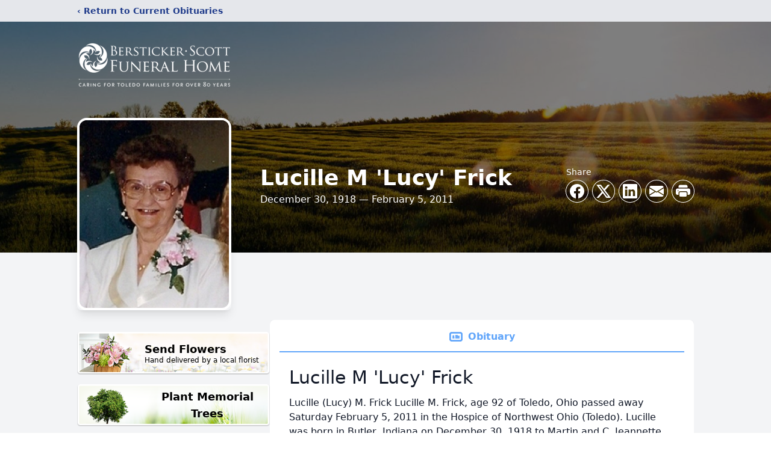

--- FILE ---
content_type: text/html; charset=UTF-8
request_url: https://www.berstickerscottfuneralhome.com/obituaries/Lucille-M-Lucy-Frick?obId=23264808
body_size: 14210
content:
<!DOCTYPE html>
<html lang="en">
<head>
    <title>Lucille M &#039;Lucy&#039; Frick Obituary February 5, 2011 - Bersticker-Scott Funeral Home</title>

    <script>window['translations'] = {"campaign":{"donation":"Donation","donations":"Donations","goal-met":"Goal Met!","donate-now":"Donate Now","name":"Your Name","email":"Your Email","anon":"Don\'t display my name publicly.","custom-tip":"Use a custom tip","custom-tip-no":"Do not use a custom tip","fee":"Donations have a <span class=\"font-bold\">0% platform fee<\/span> for families and funeral homes. This platform relies on donors like you to support our service and families in need. <span class=\"font-bold\">Tips do not go to the Funeral Home.<\/span>","donate":"Donate","complete":"Complete Donation","raised-1":"Raised of","raised-2":"goal","doing":"What is this thing doing right now?","error":"An error occurred loading the payment form. Please try again another time.","processed":"Your contribution has been processed and will be visible within a few minutes.","please-donate":"Please considering donating to help defray the costs of the services.","register-now":"Register Now","title":"Success!","obit-listing-title":"Crowdfunding Campaigns"},"classic":{"form-to-complete":"Complete the form below to get directions for the :service for :name.","receive-text":"You should be receiving a text shortly. Verify the phone number is correct.","receive-text-no-verify":"You should be receiving a text shortly.","now-registered":"You are now registered for this event.","no-services":"No services have been scheduled at this time.","post-thanks":"Thank you for your submission!","post-moderator":"Your entry is being reviewed by a moderator before it\'s added to the guestbook.","check-email":"Check Your Email","confirm-sub":"to confirm your subscription to receive updates about this obituary","photos":"Add Photos","event-reserved":"Tickets reserved, you will be contacted shortly."},"event":{"number":"Number in Party","no-reg":"No Registrations","processed":"RSVP Processed","close":"Close","complete":"Complete RSVP","full":"Event Full","registered":"You have been registered for this event.","intro":"Complete the form below to RSVP for the :service for :name","full-spaces":"There are not :num spaces available for this event.","full-capacity":"The event has reached capacity.","unavailable":"We\'re Currently Under Maintenance","unavailable-msg":"We\u2019re making improvements to our system and are unable to process requests at the moment, including RSVPs. Please check back later, and we appreciate your patience during this time. We apologize for the inconvenience."},"forms":{"submit":"Submit","first-name":"First Name","middle-name":"Middle Name","last-name":"Last Name","email":"Email","phone":"Phone Number","required":"Required"},"guestbook":{"guestbook":"Guestbook","submit":"Submit Post","light":"Light Candle","photos":"Add Photos","placeholder":"(optional) Leave a message to share your favorite memories and offer words of sympathy","placeholder-first":"(optional) Be the first to share your favorite memories and offer words of sympathy","select-photos":"Select Photos","up-to":"up to 10MB","your-name":"Your name","your-email":"(optional) Your email","subscribe":"Subscribe to this obituary\'s updates","thank":"Thank you for your submission!","review":"Your entry is being reviewed by a moderator before it\'s added to the guestbook.","check-email":"Check Your Email","preview":"Preview","confirm-sub":"to confirm your subscription to receive updates about this obituary","share":"Share this Memorial","unavailable":"Guestbook Posting Temporarily Unavailable","unavailable-msg":"We are currently making improvements to ensure the best experience. Please check back soon to share your heartfelt messages. We appreciate your understanding and patience.","name-long":"Your input seems longer than a typical name. Please share your condolence in the message field below."},"meta":{"opengraph-description":"View :name\'s obituary, find service dates, and sign the guestbook.","opengraph-description-flowers":"View :name\'s obituary, send flowers, find service dates, and sign the guestbook."},"obituaries":{"obituary":"Obituary","videos":"Videos","video":"Video","share":"Share","service":"Service","gallery":"Gallery","photo":"Photo","other":"Other","guestbook":"Guestbook","schedule-header":"Service Schedule","todays-services":"Today\'s Services","upcoming-services":"Upcoming Services","past-services":"Past Services","private-service":"Private Service","future-date-text":"Service will be held at a future date","phone-number":"Phone Number","directions":"Directions","send-directions":"Send Directions","text-directions":"Text Directions","get-directions":"Get Directions","plant-trees":"Plant Trees","plant-a-tree":"Plant A Tree","send-a-card":"Send a Card","send-a-gift":"Send a Gift","send-flowers":"Send Flowers","directions-info":"Enter your phone number above to have directions sent via text. Standard text messaging rates apply.","directions-info-1":"Enter your phone number above to have directions sent via text.","directions-info-2":"*Standard text messaging rates apply.","sympathy-gift-cta":"Send a Sympathy Gift","memorial-tree-cta":"Plant Memorial Trees","profile-photo":"Profile Photo","order-flowers":"Order Flowers","flowers-cta":"now for guaranteed delivery before :name\'s visitation","hand-delivered-florist":"Hand delivered by a local florist","send-sympathy-card":"Send a Sympathy Card","send-sympathy-gift":"Send a Sympathy Gift","donation-memory":"In memory of :name, please consider making a donation to one of the following charities","donation-memory-2":"Make a donation to one of the following charities in remembrance of :name","donation-memory-3":"Make a donation to <strong class=\"text-blue-500\">:charity<\/strong> in memory of :name","open":"Open","cemetery-information":"Cemetery Information","cemetery-deliver-flowers":"Deliver Flowers To The Cemetery","livestream":"Livestream","watch-livestream":"Watch Livestream","today":"Today","watch-now":"Watch Now","photo-gallery":"Photo Gallery","photo-gallery-life-of":"The Life of","photo-gallery-photos":"Photos","all-obituaries":"All Obituaries","all-obituaries-from":"All Obituaries from :name","emblem":"Emblem","cta-tree-sales":"To order <a onclick=\"gTukOutbound(\'memorial trees\', \':url\');\" class=\"text-blue-600 hover:text-blue-400 hover:underline\" href=\":url\" target=\"_blank\">memorial trees<\/a> in memory of :name, please visit our <a onclick=\"gTukOutbound(\'tree store\', \':url\');\" class=\"text-blue-600 hover:text-blue-400 hover:underline\" href=\":url\" target=\"_blank\">tree store<\/a>.","cta-flower-sales":"To send flowers to the family in memory of :name, please visit our <a onclick=\"gTukOutbound(\'flower store\', \':url\');\" class=\"text-blue-600 hover:text-blue-400 hover:underline\" href=\":url\" target=\"_blank\">flower store<\/a>.","cta-flower-tree-sales":"To order <a onclick=\"gTukOutbound(\'memorial trees\', \':tree_url\');\" class=\"text-blue-600 hover:text-blue-400 hover:underline\" href=\":tree_url\" target=\"_blank\">memorial trees<\/a> or send flowers to the family in memory of :name, please visit our <a onclick=\"gTukOutbound(\'flower store\', \':flower_url\');\" class=\"text-blue-600 hover:text-blue-400 hover:underline\" href=\":flower_url\" target=\"_blank\">flower store<\/a>.","add-to-calendar":"Add to Calendar","click-to-watch":"Click to watch","no-audio":"Your browser does not support the audio tag.","view-details":"View Details","return":"Return to Current Obituaries","captcha":"This site is protected by reCAPTCHA and the <br \/> Google <a href=\"https:\/\/policies.google.com\/privacy\" target=\"_blank\">Privacy Policy<\/a> and <a href=\"https:\/\/policies.google.com\/terms\" target=\"_blank\">Terms of Service<\/a> apply.","visits":"Visits","street-map":"Service map data &copy; <a href=\"https:\/\/www.openstreetmap.org\/copyright\">OpenStreetMap<\/a> contributors","donate-pledge":"Donate via Pledge","submitting":"Submitting","listen-to-obituary":"Listen to Obituary"},"pagination":{"previous":"&laquo; Pr\u00e9c\u00e9dent","next":"Suivant &raquo;"},"share":{"email-text":"Click the link below to view the obituary for :name","for":"Obituary for","copy-clip":"Copy to Clipboard","copy-link":"Copy Link","copied":"Copied","select":"Please select what you would like included for printing:","header":"Header","portrait-photo":"Portrait Photo","print":"Print","copy-mail":"Copy the text below and then paste that into your favorite email application","or":"OR","open-email":"Open In Email Client","email":"Email","select-print":"Please select what you would like included for printing","services":"Services"},"timezones":{"Hawaii (no DST)":"Hawaii (no DST)","Hawaii":"Hawaii","Alaska":"Alaska","Pacific":"Pacific","Mountain":"Mountain","Mountain (no DST)":"Mountain (no DST)","Central":"Central","Central (no DST)":"Central (no DST)","Eastern":"Eastern","Eastern (no DST)":"Eastern (no DST)","Atlantic":"Atlantic","Atlantic (no DST)":"Atlantic (no DST)","Newfoundland":"Newfoundland"},"validation":{"phone":"Please enter a valid phone number"}};</script>
    <script>
        window.locale = 'en-US';
        window.sentryRelease = '17e1c2a27e96ddcf23c189e5f3ffa81dee0265a1';
    </script>
            <!-- Google Tag Manager -->
    <script>(function(w,d,s,l,i){w[l]=w[l]||[];w[l].push({'gtm.start':
    new Date().getTime(),event:'gtm.js'});var f=d.getElementsByTagName(s)[0],
    j=d.createElement(s),dl=l!='dataLayer'?'&l='+l:'';j.async=true;j.src=
    'https://www.googletagmanager.com/gtm.js?id='+i+dl;f.parentNode.insertBefore(j,f);
    })(window,document,'script','dataLayer','GTM-PKTRPTC');
    </script>
    <!-- End Google Tag Manager -->
    
        <!-- Global site tag (gtag.js) - Google Analytics -->
<script async src="https://www.googletagmanager.com/gtag/js?id=G-8DKNVVLD8V"></script>
<script>
    window.dataLayer = window.dataLayer || [];
    function gtag(){dataLayer.push(arguments);}
    gtag('js', new Date());

    gtag('config', 'G-8DKNVVLD8V');
</script>
    
        <!-- Google Tag Manager -->
<script>(function(w,d,s,l,i){w[l]=w[l]||[];w[l].push({'gtm.start':
new Date().getTime(),event:'gtm.js'});var f=d.getElementsByTagName(s)[0],
j=d.createElement(s),dl=l!='dataLayer'?'&l='+l:'';j.async=true;j.src=
'https://www.googletagmanager.com/gtm.js?id='+i+dl;f.parentNode.insertBefore(j,f);
})(window,document,'script','dataLayer','G-8DKNVVLD8V');</script>
<!-- End Google Tag Manager -->
    

    <meta charset="utf-8">
    <meta name="viewport" content="width=device-width, initial-scale=1">
    <meta name="csrf-token" content="qJ2wJStoU3NMNuEZj7q2KZQgB8uoeLbeciOIymZb">
    <meta name="description" content="Lucille (Lucy) M. Frick Lucille M. Frick, age 92 of Toledo, Ohio passed away Saturday February 5, 2011 in the Hospice of Northwest Ohio (Toledo). Lucille was born in Butler, Ind...">

    <meta property="og:image" content="https://cdn.tukioswebsites.com/social/facebook/fb_3/a208298b-9315-4237-bddc-35e3af78138f/b3e91981679a4e6f76ebe39ef416a07f_2826740ab4e58dbafde71d95dc866089" />
    
    <meta property="og:image:width" content="1200" />
    <meta property="og:image:height" content="630" />

    <meta property="og:title" content="Lucille M &#039;Lucy&#039; Frick Obituary February 5, 2011 - Bersticker-Scott Funeral Home" />
    <meta property="og:type" content="article" />
    <meta property="og:url" content="https://www.berstickerscottfuneralhome.com/obituaries/lucille-m-lucy-frick" />
    <meta property="og:site_name" content="Bersticker-Scott Funeral Home" />
    <meta property="og:description" content="View Lucille M &#039;Lucy&#039; Frick&#039;s obituary, send flowers, find service dates, and sign the guestbook." />

    <meta name="twitter:card" content="summary">
    <meta property="twitter:domain" content="https://www.berstickerscottfuneralhome.com">
    <meta property="twitter:url" content="https://www.berstickerscottfuneralhome.com/obituaries/lucille-m-lucy-frick">
    <meta name="twitter:title" content="Lucille M &#039;Lucy&#039; Frick Obituary February 5, 2011 - Bersticker-Scott Funeral Home">
    <meta name="twitter:description" content="View Lucille M &#039;Lucy&#039; Frick&#039;s obituary, send flowers, find service dates, and sign the guestbook.">
    <meta name="twitter:image" content="https://cdn.tukioswebsites.com/f0ec7381-f550-444e-8444-76a5ff3cc8e8/lg">

    <!-- Scripts -->

    <link rel="modulepreload" href="https://websites.tukios.com/build/assets/leaflet-D0hRzq5e.js" /><link rel="modulepreload" href="https://websites.tukios.com/build/assets/_commonjsHelpers-ZYdesqa0.js" /><link rel="modulepreload" href="https://websites.tukios.com/build/assets/_sentry-release-injection-file-C77hPLW2.js" /><script type="module" src="https://websites.tukios.com/build/assets/leaflet-D0hRzq5e.js"></script>

    <script src="https://hello.pledge.to/assets/widget.js" id="plg-widget" async="async"></script>

    <link rel="canonical" href="https://www.berstickerscottfuneralhome.com/obituaries/lucille-m-lucy-frick" />

    <!-- Fonts -->
    <link rel="preconnect" href="https://fonts.googleapis.com">
    <link rel="preconnect" href="https://fonts.gstatic.com" crossorigin>
    <link href="https://fonts.googleapis.com/css2?family=Lobster&family=Roboto+Slab:wght@100;200;300&display=swap" rel="stylesheet">

    <!-- Styles -->
    <link rel="preload" as="style" href="https://websites.tukios.com/build/assets/app-BB3uHuV5.css" /><link rel="stylesheet" href="https://websites.tukios.com/build/assets/app-BB3uHuV5.css" />    <link rel="preload" as="style" href="https://websites.tukios.com/build/assets/gallery-D9srmEiI.css" /><link rel="stylesheet" href="https://websites.tukios.com/build/assets/gallery-D9srmEiI.css" />    <link rel="stylesheet" href="https://websites.tukios.com/vendor/leaflet/leaflet.css">

        <link rel="icon" type="image/x-icon" href="https://cdn.tukioswebsites.com/25676e63-ac84-45b4-b7f9-ea7d835709ed/original">
    
    <script>
        var gck = '6LcwJgUqAAAAACn0NaKFNYQqqrNaqRd2LGaK86uO'
        var websiteUrl = 'https://www.berstickerscottfuneralhome.com'
        var returnToObituariesUrl = 'https://www.berstickerscottfuneralhome.com/obituaries'

        function returnToObituaries(e) {
            if(document.referrer.includes(websiteUrl)) {
                history.back()
            }
            else {
                window.location.href = returnToObituariesUrl
            }
        }
    </script>

    <script type='application/ld+json'>
{
    "@context": "http:\/\/schema.org",
    "@type": "NewsArticle",
    "articleBody": "Lucille (Lucy) M. Frick       Lucille M. Frick, age 92 of Toledo, Ohio passed away Saturday February 5, 2011 in the Hospice of Northwest Ohio (Toledo). Lucille was born in Butler, Indiana on December 30, 1918 to Martin and C. Jeannette (Bridges) Smith. Lucille was a graduate of Trane University formerly known as Tri Sate University. Lucille lived in Indian for many years moving from Elkhart to Toledo in 1955. Lucille biggest success was her career as a Real Estate agent for many years with the DiSalle Real Estate Co. But her great love was her family. Previously Lucille worked as a secretary for Westinghouse, the former Grinnels Music Store and DiSalle Plating Co. Lucille was a longtime member of Sommerset United Methodist Church now known as New Hope United Methodist Church.        Lucille was preceded in death by her husband Harvey Frick in 1990 and her sister Evelyn DeVoss of Farmland, Indian. She is survived by her daughters, Sandra (Immo) Fischer of Lyons, Ohio, Deborah (Norman) Krause of Maumee, Ohio, grandchildren, Michael (Kathleen) Fischer, Joseph (Mary Jo) Fischer, Steven Fischer, Dale (Marla) Krause, Norman Krause, also surviving is 8 great grandchildren.        A celebration of life service will be held on Saturday February 12, 2011 at 1:00 P.M.  In The Bersticker-Scott Funeral Home 3453 Heatherdowns at Byrne Rd were the family will receive friends after 11:00 A.M. Lucille ashes will be buried immediately following the service in Toledo Memorial Park Cemetery. The family suggests memorials to Hospice of Northwest                                             Visitation DetailsSaturday, February 12th, 2011 11:00am - 1:00pm, Bersticker-Scott Funeral Home Service InformationSaturday, February 12th, 2011 1:00pm, Bersticker-Scott Funeral Home Interment DetailsToledo Memorial Park Cemetery",
    "articleSection": "Obituaries",
    "author": [
        {
            "@type": "Person",
            "name": "Bersticker-Scott Funeral Home"
        }
    ],
    "creator": "https:\/\/www.berstickerscottfuneralhome.com",
    "dateCreated": "2024-07-01T20:05:41.000000Z",
    "dateModified": "2024-07-01T20:05:41.000000Z",
    "datePublished": "2024-06-29T11:15:56.000000Z",
    "description": "Lucille (Lucy) M. Frick Lucille M. Frick, age 92 of Toledo, Ohio passed away Saturday February 5, 2011 in the Hospice of Northwest Ohio (Toledo). Lucille was born in Butler, Ind...",
    "genre": "Obituary(Obit), Biography",
    "headline": "Lucille M 'Lucy' Frick Obituary 2011 - Bersticker-Scott Funeral Home",
    "mainEntityOfPage": {
        "@type": "WebPage",
        "@id": "https:\/\/www.berstickerscottfuneralhome.com\/obituaries\/lucille-m-lucy-frick"
    },
    "publisher": {
        "@type": "Organization",
        "name": "Bersticker-Scott Funeral Home",
        "logo": {
            "@type": "ImageObject",
            "height": 309,
            "url": "https:\/\/cdn.tukioswebsites.com\/f0ec7381-f550-444e-8444-76a5ff3cc8e8\/lg",
            "width": 265
        }
    },
    "url": "https:\/\/www.berstickerscottfuneralhome.com\/obituaries\/lucille-m-lucy-frick"
}</script>

    <link rel="modulepreload" href="https://websites.tukios.com/build/assets/alpine-qvinTbrQ.js" /><link rel="modulepreload" href="https://websites.tukios.com/build/assets/_sentry-release-injection-file-C77hPLW2.js" /><script type="module" src="https://websites.tukios.com/build/assets/alpine-qvinTbrQ.js"></script></head>

<body>

            <div id="tukios-obituary-exit-intent-modal"></div>
        <!-- Google Tag Manager (noscript) -->
    <noscript><iframe src="https://www.googletagmanager.com/ns.html?id=GTM-PKTRPTC"
                      height="0" width="0" style="display:none;visibility:hidden"></iframe></noscript>
    <!-- End Google Tag Manager (noscript) -->

        <script>
        if (typeof gtmLegacy === 'undefined') {
            function gtmLegacy(event, data) {
                var gtmData = Object.assign(data, {'send_to': 'GTM-PKTRPTC', 'event': event});
                window.dataLayer.push(gtmData);
            }
        }

        if (typeof gTukOutbound === 'undefined') {
            function gTukOutbound(text, url) {
                gtmLegacy('click_url', {
                    'link' : {
                        'text': text,
                    },
                    'outbound': {
                        'url': url,
                    },
                });
            }
        }
        if (typeof gTukCta === 'undefined') {
            function gTukCta(name, type = 'button') {
                gtmLegacy('click_cta', {
                    'cta' : {
                        'name': name,
                        'type': type,
                    },
                });
            }
        }
        if (typeof gTukSocial === 'undefined') {
            function gTukSocial(network) {
                gtmLegacy('social_share', {
                    'social' : {
                        'network': network,
                    },
                });
            }
        }
        gtmLegacy('pageMetaData', {'page':{"next_of_kin":"","vendors":{"0":"Condolences","2":"Aftercare"},"ecom_types":["Flowers","Trees","Gifts"],"ecom_enabled":true,"syndication":false,"external_location_code":"460951","tukios_fhid":"2517","days_to_first_service":0,"days_to_last_service":0,"days_active":581,"days_since_zero":-5474,"service_count":0}});
    </script>
        <!-- Google Tag Manager (noscript) -->
<noscript><iframe src="https://www.googletagmanager.com/ns.html?id=G-8DKNVVLD8V"
height="0" width="0" style="display:none;visibility:hidden"></iframe></noscript>
<!-- End Google Tag Manager (noscript) -->
        <div class="font-sans text-gray-900 antialiased w-full bg-gray-100">

                <!-- Top Menu Bar -->
        <div class="w-full bg-gray-200 p-2 text-sm shadow-lg">
            <div class="max-w-screen-lg m-auto  text-blue-900 flex justify-between">
                <a href='https://www.berstickerscottfuneralhome.com/obituaries' onclick="event.preventDefault(); returnToObituaries();" class="font-bold">
                    <span class="md:hidden block rounded-full bg-gray-100 w-6 h-6 flex items-center justify-center"><span>‹</span></span>
                    <span class="hidden md:inline">‹ Return to Current Obituaries</span>
                </a>
                            </div>
        </div>
        
                <!-- Cover Media (Photo or Video) -->
        <div class="w-full h-96 relative overflow-hidden">
            <div class="relative object-cover w-[100%] h-[100%] relative overflow-hidden">
            <img 
                class="w-full h-full object-cover min-h-full"
                src="https://cdn.tukioswebsites.com/05a9c72d-0dcb-45b7-baf9-eeb9fbe50c38/xl" 
                alt="Cover for Lucille M &#039;Lucy&#039; Frick's Obituary"
            />
                                                <div class="absolute inset-0 z-10 bg-black/50"></div>
                                    </div>
            </div>
        
        <!-- Obituary Section -->
        <div class="w-full p-6 xl:p-0 max-w-screen-lg m-auto lg:pt-8 relative z-20  -mt-96 ">
                        <!-- Funeral Home Logo -->
            <div class="flex-col lg:flex-row flex jusify-center lg:justify-between">
                <div class="flex flex-1 justify-center lg:justify-between">
                    <div class="text-3xl w-64 h-36 lg:h-32 content-center text-white pt-4">
                        <a href="https://www.berstickerscottfuneralhome.com/">
                                                        <img src="https://cdn.tukioswebsites.com/e29f76e7-c928-4260-b249-0316b815ffdd/md" class="object-scale-down object-cover object-center h-full w-full" alt="Bersticker-Scott Funeral Home Logo" />
                                                    </a>
                    </div>
                </div>
            </div>
            
            <style>
        .obituary-video {
            height: 375px;
        }
    </style>

    <div class="flex lg:mt-8 mb-4 justify-center flex-col lg:flex-row">
                <!-- Profile Image -->
        <div class="flex justify-center">
            <div class="w-64 h-80 rounded-lg grow-0 shrink-0 lg:mr-12 shadow-lg">
                <img src="https://cdn.tukioswebsites.com/f0ec7381-f550-444e-8444-76a5ff3cc8e8/lg" class="object-cover h-80 w-64 rounded-2xl border-white border-4" alt="Lucille M &#039;Lucy&#039; Frick Profile Photo">
            </div>
        </div>
        
        <!-- Name and share links -->
        <div class="flex-1 mt-10 lg:mt-20">
            <div class="md:flex flex-items justify-between text-gray-700 lg:text-white">
                <!-- Fancy Name -->
                <div class="text-center md:text-left">
                    <h1 class="text-3xl lg:text-4xl font-bold">Lucille M &#039;Lucy&#039; Frick</h1>
                    <h2 class="mt-1">December 30, 1918 — February 5, 2011</h2>
                                    </div>

                                <!-- Share links -->
                <div class="mt-6 md:mt-0">
                    <div class="text-sm pb-1 hidden md:block md:text-left">Share</div>
                    <div class="relative z-30">
                        <script>
    var theGtukCta = window.gTukCta;
    function shareModals() {
        return {
            open: false,
            print: false,
            email: false,
            print_data: {
                guestbook: true,
                services: true,
                header: true,
                portrait: true,
            },
            button_text: "Copy to Clipboard",
            email_text: "Click the link below to view the obituary for Lucille M 'Lucy' Frick\n\nhttps:\/\/www.berstickerscottfuneralhome.com\/obituaries\/lucille-m-lucy-frick",
            gTukCta() {
                theGtukCta();
            },
            copyToClipboard() {
                if (navigator.clipboard) {
                    navigator.clipboard.writeText(
                        this.email_text
                    ).then(() => {
                        this.button_text = 'Copied!'
                    });
                } else {

                }
            },
            mailto() {
                const subjectText = "Obituary for" + " " + "Lucille M 'Lucy' Frick";
                const subject = encodeURIComponent(subjectText);
                const emailBody = encodeURIComponent(this.email_text);
                return 'mailto:?body=' + emailBody + '&subject=' + subject;
            },
            mobileShare() {
                if (navigator.share) {
                    navigator.share({
                        title: "Lucille M 'Lucy' Frick",
                        url: "https:\/\/www.berstickerscottfuneralhome.com\/obituaries\/lucille-m-lucy-frick"
                    }).then(() => {
                        console.log('Thanks for sharing!');
                    })
                    .catch(console.error);
                } else {
                    // fallback
                }
            },
            openEmail() {
                this.open = true;
                this.print = false;
                this.email = true;
            },
            openPrint() {
                this.open = true;
                this.print = true;
                this.email = false;
            },
            close() {
                this.open = false;
                this.print = false;
                this.email = false;
            },
            closePrint () {
                document.body.removeChild(this.__container__);
            },
            setPrint () {
                this.contentWindow.__container__ = this;
                this.contentWindow.onbeforeunload = this.closePrint;
                this.contentWindow.onafterprint = this.closePrint;
                this.contentWindow.focus(); // Required for IE
                this.contentWindow.print();
            },
            printPage () {
                const oHideFrame = document.createElement("iframe");
                const urlPieces = [location.protocol, '//', location.host, location.pathname];
                let url = urlPieces.join('');

                let query = Object.fromEntries(
                    Object.entries(this.print_data).map(
                        ([k, v]) => [k, v ? 1 : 0]
                    )
                )
                query.print = 1
                query.readonly = 1

                url += '?' + new URLSearchParams(query).toString();

                oHideFrame.onload = this.setPrint;
                oHideFrame.style.position = "fixed";
                oHideFrame.style.right = "0";
                oHideFrame.style.bottom = "0";
                oHideFrame.style.width = "0";
                oHideFrame.style.height = "0";
                oHideFrame.style.border = "0";
                oHideFrame.src = url;
                document.body.appendChild(oHideFrame);
                this.gTukCta('share_print', 'button');
            }
        }
    }
</script>
<div x-data="shareModals" class="sm:hidden">
    <div class="flex justify-center">
        <a class="flex bg-blue-700 px-6 py-2 rounded text-white font-bold items-center" @click.prevent="mobileShare">
            <svg class="w-4 h-4 mr-2" xmlns="http://www.w3.org/2000/svg" width="16" height="16" fill="currentColor" class="bi bi-share" viewBox="0 0 16 16">
  <path d="M13.5 1a1.5 1.5 0 1 0 0 3 1.5 1.5 0 0 0 0-3M11 2.5a2.5 2.5 0 1 1 .603 1.628l-6.718 3.12a2.5 2.5 0 0 1 0 1.504l6.718 3.12a2.5 2.5 0 1 1-.488.876l-6.718-3.12a2.5 2.5 0 1 1 0-3.256l6.718-3.12A2.5 2.5 0 0 1 11 2.5m-8.5 4a1.5 1.5 0 1 0 0 3 1.5 1.5 0 0 0 0-3m11 5.5a1.5 1.5 0 1 0 0 3 1.5 1.5 0 0 0 0-3"/>
</svg> Share
        </a>
    </div>
</div>
<div x-data="shareModals" class="hidden sm:grid grid-cols-5 justify-items-center gap-2 h-10 relative" @keydown.escape="close">
            <a onclick="gTukSocial('facebook');" href="https://www.facebook.com/sharer.php?u=https%3A%2F%2Fwww.berstickerscottfuneralhome.com%2Fobituaries%2Flucille-m-lucy-frick" target="_blank" class="rounded-full ring-1 ring-white w-9 h-9 bg-black/20 flex justify-center items-center hover:text-blue-400 hover:bg-white" aria-label="Share on Facebook">
            <svg class="w-6 h-6" xmlns="http://www.w3.org/2000/svg" width="16" height="16" fill="currentColor" class="bi bi-facebook" viewBox="0 0 16 16">
  <path d="M16 8.049c0-4.446-3.582-8.05-8-8.05C3.58 0-.002 3.603-.002 8.05c0 4.017 2.926 7.347 6.75 7.951v-5.625h-2.03V8.05H6.75V6.275c0-2.017 1.195-3.131 3.022-3.131.876 0 1.791.157 1.791.157v1.98h-1.009c-.993 0-1.303.621-1.303 1.258v1.51h2.218l-.354 2.326H9.25V16c3.824-.604 6.75-3.934 6.75-7.951"/>
</svg>        </a>
                <a onclick="gTukSocial('x');"  href="https://twitter.com/intent/tweet?url=https%3A%2F%2Fwww.berstickerscottfuneralhome.com%2Fobituaries%2Flucille-m-lucy-frick" target="_blank" class="rounded-full ring-1 ring-white w-9 h-9 bg-black/20 flex justify-center items-center hover:text-blue-400 hover:bg-white" aria-label="Share on X">
            <svg class="w-6 h-6" xmlns="http://www.w3.org/2000/svg" width="16" height="16" fill="currentColor" class="bi bi-twitter-x" viewBox="0 0 16 16">
  <path d="M12.6.75h2.454l-5.36 6.142L16 15.25h-4.937l-3.867-5.07-4.425 5.07H.316l5.733-6.57L0 .75h5.063l3.495 4.633L12.601.75Zm-.86 13.028h1.36L4.323 2.145H2.865z"/>
</svg>        </a>
                <a onclick="gTukSocial('linkedin');"  href="https://www.linkedin.com/sharing/share-offsite/?url=https%3A%2F%2Fwww.berstickerscottfuneralhome.com%2Fobituaries%2Flucille-m-lucy-frick" target="_blank" class="rounded-full ring-1 ring-white w-9 h-9 bg-black/20 flex justify-center items-center hover:text-blue-400 hover:bg-white" aria-label="Share on LinkedIn">
            <svg class="w-6 h-6" xmlns="http://www.w3.org/2000/svg" width="16" height="16" fill="currentColor" class="bi bi-linkedin" viewBox="0 0 16 16">
  <path d="M0 1.146C0 .513.526 0 1.175 0h13.65C15.474 0 16 .513 16 1.146v13.708c0 .633-.526 1.146-1.175 1.146H1.175C.526 16 0 15.487 0 14.854zm4.943 12.248V6.169H2.542v7.225zm-1.2-8.212c.837 0 1.358-.554 1.358-1.248-.015-.709-.52-1.248-1.342-1.248S2.4 3.226 2.4 3.934c0 .694.521 1.248 1.327 1.248zm4.908 8.212V9.359c0-.216.016-.432.08-.586.173-.431.568-.878 1.232-.878.869 0 1.216.662 1.216 1.634v3.865h2.401V9.25c0-2.22-1.184-3.252-2.764-3.252-1.274 0-1.845.7-2.165 1.193v.025h-.016l.016-.025V6.169h-2.4c.03.678 0 7.225 0 7.225z"/>
</svg>        </a>
                <a onclick="gTukSocial('email');" href="#" class="rounded-full ring-1 ring-white w-9 h-9 bg-black/20 flex justify-center items-center hover:text-blue-400 hover:bg-white" @click.prevent="openEmail" aria-label="Share via Email">
            <svg class="w-6 h-6" xmlns="http://www.w3.org/2000/svg" width="16" height="16" fill="currentColor" class="bi bi-envelope-fill" viewBox="0 0 16 16">
  <path d="M.05 3.555A2 2 0 0 1 2 2h12a2 2 0 0 1 1.95 1.555L8 8.414zM0 4.697v7.104l5.803-3.558zM6.761 8.83l-6.57 4.027A2 2 0 0 0 2 14h12a2 2 0 0 0 1.808-1.144l-6.57-4.027L8 9.586zm3.436-.586L16 11.801V4.697z"/>
</svg>        </a>
                <a href="#" class="rounded-full ring-1 ring-white w-9 h-9 bg-black/20 flex justify-center items-center hover:text-blue-400 hover:bg-white" @click.prevent="openPrint" aria-label="Print Obituary">
            <svg class="w-6 h-6" xmlns="http://www.w3.org/2000/svg" width="16" height="16" fill="currentColor" class="bi bi-printer-fill" viewBox="0 0 16 16">
  <path d="M5 1a2 2 0 0 0-2 2v1h10V3a2 2 0 0 0-2-2zm6 8H5a1 1 0 0 0-1 1v3a1 1 0 0 0 1 1h6a1 1 0 0 0 1-1v-3a1 1 0 0 0-1-1"/>
  <path d="M0 7a2 2 0 0 1 2-2h12a2 2 0 0 1 2 2v3a2 2 0 0 1-2 2h-1v-2a2 2 0 0 0-2-2H5a2 2 0 0 0-2 2v2H2a2 2 0 0 1-2-2zm2.5 1a.5.5 0 1 0 0-1 .5.5 0 0 0 0 1"/>
</svg>        </a>
    
    <!-- MODAL -->
    <div x-show="open" style="display: none" class="fixed z-50 inset-0 overflow-y-auto" aria-labelledby="modal-title" role="dialog" aria-modal="true">
        <div class="flex items-end justify-center min-h-screen pt-4 px-4 pb-20 text-center sm:block sm:p-0">
            <!--
            Background overlay, show/hide based on modal state.
            -->
            <div class="fixed inset-0 bg-gray-500/75 transition-opacity" aria-hidden="true"></div>

            <!-- This element is to trick the browser into centering the modal contents. -->
            <span class="hidden sm:inline-block sm:align-middle sm:h-screen" aria-hidden="true">&#8203;</span>

            <!--
            Modal panel, show/hide based on modal state.
            -->
            <div class="relative inline-block align-bottom bg-white rounded-lg text-left z-50 overflow-hidden shadow-xl transform transition-all sm:my-8 sm:align-middle sm:max-w-xl sm:w-full" @click.away="close">
                                <div>
                    <form x-show="print" method="get" action="" target="_blank" class="text-gray-700" >
                        <input type="hidden" name="readonly" value="1">
                        <input type="hidden" name="print" value="1">
                        <!-- Header -->
                        <div class="p-6 border-b border-gray-150 flex justify-between">
                            <div class="text-lg font-bold">Print</div>
                            <a class="cursor-pointer" @click.prevent="close"><svg class="w-6 h-6" xmlns="http://www.w3.org/2000/svg" width="16" height="16" fill="currentColor" class="bi bi-x" viewBox="0 0 16 16">
  <path d="M4.646 4.646a.5.5 0 0 1 .708 0L8 7.293l2.646-2.647a.5.5 0 0 1 .708.708L8.707 8l2.647 2.646a.5.5 0 0 1-.708.708L8 8.707l-2.646 2.647a.5.5 0 0 1-.708-.708L7.293 8 4.646 5.354a.5.5 0 0 1 0-.708"/>
</svg></a>
                        </div>
                        <!-- Main body of modal -->
                        <div class="p-6">
                            <p class="mb-4">Please select what you would like included for printing:</p>
                            <ul>
                                <li><input type="checkbox" name="header" value="1" x-model="print_data.header"> Header</li>
                                <li><input type="checkbox" name="portrait" value="1" x-model="print_data.portrait"> Portrait Photo</li>
                                <li><input type="checkbox" name="services" value="1" x-model="print_data.services"> Services</li>
                                <li><input type="checkbox" name="guestbook" value="1" x-model="print_data.guestbook"> Guestbook</li>
                            </ul>
                        </div>
                        <!-- Footer with buttons -->
                        <div class="p-6 border-t border-gray-150">
                            <button type="button" @click.prevent="printPage()" class="shadow-sm border border-transparent text-white bg-blue-600 hover:bg-blue-700 focus:ring-blue-500 px-4 py-2 text-sm rounded-md inline-flex items-center justify-center font-medium focus:outline-none focus:ring-2 focus:ring-offset-2">Print</button>
                        </div>
                    </form>
                </div>
                                                <div x-show="email" class="text-gray-700">
                    <!-- Header -->
                    <div class="p-6 border-b border-gray-150 flex justify-between">
                        <div class="text-lg font-bold">Email</div>
                        <a class="cursor-pointer" @click.prevent="close"><svg class="w-6 h-6" xmlns="http://www.w3.org/2000/svg" width="16" height="16" fill="currentColor" class="bi bi-x" viewBox="0 0 16 16">
  <path d="M4.646 4.646a.5.5 0 0 1 .708 0L8 7.293l2.646-2.647a.5.5 0 0 1 .708.708L8.707 8l2.647 2.646a.5.5 0 0 1-.708.708L8 8.707l-2.646 2.647a.5.5 0 0 1-.708-.708L7.293 8 4.646 5.354a.5.5 0 0 1 0-.708"/>
</svg></a>
                    </div>
                    <!-- Main body of modal -->
                    <div class="p-6">
                        <div class="flex justify-between mb-2">
                            <p class="text-sm">Copy the text below and then paste that into your favorite email application</p>
                            <button class="shadow-sm border border-gray-300 text-gray-700 bg-gray-100 hover:bg-gray-200 focus:ring-gray-500 px-4 py-1.5 text-xs rounded-md inline-flex items-center justify-center font-medium focus:outline-none focus:ring-2 focus:ring-offset-2" @click.prevent="copyToClipboard" x-text="button_text"></button>
                        </div>
                        <textarea disabled class="w-full border border-gray-200 rounded h-28 select-all text-sm" x-model="email_text"></textarea>
                        <p class="text-center text-xl font-bold my-4">OR</p>
                        <div class="text-center">
                            <a x-bind:href="mailto" target="_blank" class="inline-flex items-center px-4 py-2 bg-gray-800 border border-transparent rounded-md font-semibold text-xs text-white uppercase tracking-widest bg-blue-600 text-white hover:bg-blue-700">Open In Email Client</a>
                        </div>
                    </div>
                </div>
                            </div>
        </div>
    </div>
</div>
                    </div>
                </div>
                            </div>
            <div class="mt-4 lg:mt-24 pt-2 lg:ml-10 text-center lg:text-left">
                            </div>
        </div>
    </div>

    <div x-data="{ tab: 'obituary-main' }" class="flex gap-12 mb-8 flex-col lg:flex-row">

        <div class="hidden md:block flex-none lg:w-80">

            <!-- Calls to action @ Desktop -->
            <div class="mt-5 lg:grid-cols-1 md:grid-cols-2 gap-4 text-white grid">
                <!-- Flower Sales -->
                                    <div class="has-tooltip relative">
                        <a
                            onclick="gTukOutbound('Send Flowers Hand delivered by a local florist', 'https://websites.tukios.com/orders/v2/flowers/a208298b-9315-4237-bddc-35e3af78138f');"
                            class="overflow-hidden text-black hover:text-gray-500"
                                                            href="https://websites.tukios.com/orders/v2/flowers/a208298b-9315-4237-bddc-35e3af78138f"
                                                        target="_blank">
                            <img src="https://websites.tukios.com/images/flower-cta.png" class="object-contain w-full h-full" alt="Send Flowers" />
                            <div class="absolute flex w-full h-full top-0 pl-28 items-center text-xs text-center">
                                <div class="text-left">
                                    <p class="text-lg font-bold">Send Flowers</p>
                                    <p class="-mt-1 hidden lg:block">Hand delivered by a local florist</p>
                                </div>
                            </div>
                        </a>
                                            </div>
                
                <!-- Sympathy Cards -->
                

                <!-- Tree Sales -->
                                <div class="has-tooltip relative">
                    <a
                        onclick="gTukOutbound('Plant Memorial Trees', 'https://websites.tukios.com/o/v2/trees/a208298b-9315-4237-bddc-35e3af78138f');"
                        class="overflow-hidden text-black hover:text-gray-500"
                                                    href="https://websites.tukios.com/o/v2/trees/a208298b-9315-4237-bddc-35e3af78138f"
                                                target="_blank">
                        <img src="https://websites.tukios.com/images/tree-cta.png" class="object-contain w-full h-full" alt="Plant Memorial Trees" />
                        <div class="absolute flex w-full h-full top-0 pl-28 items-center text-xs text-center">
                            <p class="text-lg font-bold">Plant Memorial Trees</p>
                        </div>
                    </a>
                                    </div>
                
                <!-- Gift Sales -->
                                <a onclick="gTukOutbound('Send a Gift', 'https://websites.tukios.com/orders/v2/gifts/a208298b-9315-4237-bddc-35e3af78138f');" class="relative overflow-hidden text-black hover:text-gray-500" href="https://websites.tukios.com/orders/v2/gifts/a208298b-9315-4237-bddc-35e3af78138f" target="_blank">
                    <img src="https://websites.tukios.com/images/gift-cta.png" class="object-contain w-full h-full" alt="Send a Gift" />
                    <div class="absolute flex w-full h-full top-0 pl-28 items-center text-xs text-center">
                        <p class="text-lg font-bold">Send a Gift</p>
                    </div>
                </a>
                

                            </div>
        </div>
        <div class="w-full flex overflow-auto">

                        <div class="bg-white shadow rounded-lg pt-1 px-4 relative overflow-hidden w-full pb-8">

                                <nav class="obituary-tab flex space-x-2 flex mb-2 z-20 relative">
                    <a :class="{ 'active': tab === 'obituary-main' }" @click.prevent="tab = 'obituary-main';" href="#" class="flex-1 flex justify-center p-3 text-center font-bold border-b-2 border-gray-100">
                        <svg class="w-6 h-6 mr-2" xmlns="http://www.w3.org/2000/svg" viewBox="0 0 20 20" fill="none"><path d="M9.5 8H12" stroke="currentColor" stroke-linecap="round"/><path d="M9.5 11.75L14.5 11.75" stroke="currentColor" stroke-linecap="round"/><path d="M9.5 9.25H12H14.5M9.5 10.5H14.5" stroke="currentColor" stroke-linecap="round"/><circle cx="6.5" cy="9.25" r="1.25" fill="currentColor"/><path d="M8 11.6275C8 12.2582 7.32843 12.1985 6.5 12.1985C5.67157 12.1985 5 12.2582 5 11.6275C5 10.9968 5.67157 10.2 6.5 10.2C7.32843 10.2 8 10.9968 8 11.6275Z" fill="currentColor"/><rect x="2" y="4.5" width="16" height="11" rx="2" stroke="currentColor" stroke-width="2" stroke-linecap="round" stroke-linejoin="round"/><path fill-rule="evenodd" clip-rule="evenodd" d="M9 8C9 7.72386 9.22386 7.5 9.5 7.5H12C12.2761 7.5 12.5 7.72386 12.5 8C12.5 8.27614 12.2761 8.5 12 8.5H9.5C9.22386 8.5 9 8.27614 9 8Z" fill="currentColor"/><path fill-rule="evenodd" clip-rule="evenodd" d="M9 11.75C9 11.4739 9.22386 11.25 9.5 11.25L14.5 11.25C14.7761 11.25 15 11.4739 15 11.75C15 12.0261 14.7761 12.25 14.5 12.25L9.5 12.25C9.22386 12.25 9 12.0261 9 11.75Z" fill="currentColor"/><path fill-rule="evenodd" clip-rule="evenodd" d="M9 9.25C9 8.97386 9.22386 8.75 9.5 8.75H14.5C14.7761 8.75 15 8.97386 15 9.25C15 9.52614 14.7761 9.75 14.5 9.75H9.5C9.22386 9.75 9 9.52614 9 9.25ZM9 10.5C9 10.2239 9.22386 10 9.5 10H14.5C14.7761 10 15 10.2239 15 10.5C15 10.7761 14.7761 11 14.5 11H9.5C9.22386 11 9 10.7761 9 10.5Z" fill="currentColor"/><path d="M7.75 9.25C7.75 9.94036 7.19036 10.5 6.5 10.5C5.80964 10.5 5.25 9.94036 5.25 9.25C5.25 8.55964 5.80964 8 6.5 8C7.19036 8 7.75 8.55964 7.75 9.25Z" fill="currentColor"/><path d="M8 11.6275C8 12.2582 7.32843 12.1985 6.5 12.1985C5.67157 12.1985 5 12.2582 5 11.6275C5 10.9968 5.67157 10.2 6.5 10.2C7.32843 10.2 8 10.9968 8 11.6275Z" fill="currentColor"/><path fill-rule="evenodd" clip-rule="evenodd" d="M1 6.5C1 4.84315 2.34315 3.5 4 3.5H16C17.6569 3.5 19 4.84315 19 6.5V13.5C19 15.1569 17.6569 16.5 16 16.5H4C2.34315 16.5 1 15.1569 1 13.5V6.5ZM4 5.5C3.44772 5.5 3 5.94772 3 6.5V13.5C3 14.0523 3.44772 14.5 4 14.5H16C16.5523 14.5 17 14.0523 17 13.5V6.5C17 5.94772 16.5523 5.5 16 5.5H4Z" fill="currentColor"/></svg>                        <div>Obituary</div>
                    </a>
                                    </nav>
                <div x-show="tab === 'obituary-main'" x-transition class="p-0 md:p-4 pb-10 relative z-20">
                    <h2 class="text-3xl">Lucille M &#039;Lucy&#039; Frick</h2>

                    <div class="leading-8 text-lg">
                        
                        
                        <div class="relative z-20 text-base pt-3 leading-2 obituary-text obituary-text-main">

                            <div class="has-pull-quote">
        
        
        
        <html><body><p>Lucille (Lucy) M. Frick       Lucille M. Frick, age 92 of Toledo, Ohio passed away Saturday February 5, 2011 in the Hospice of Northwest Ohio (Toledo). Lucille was born in Butler, Indiana on December 30, 1918 to Martin and C. Jeannette (Bridges) Smith. Lucille was a graduate of Trane University formerly known as Tri Sate University. Lucille lived in Indian for many years moving from Elkhart to Toledo in 1955. Lucille biggest success was her career as a Real Estate agent for many years with the DiSalle Real Estate Co. But her great love was her family. Previously Lucille worked as a secretary for Westinghouse, the former Grinnels Music Store and DiSalle Plating Co. Lucille was a longtime member of Sommerset United Methodist Church now known as New Hope United Methodist Church.        Lucille was preceded in death by her husband Harvey Frick in 1990 and her sister Evelyn DeVoss of Farmland, Indian. She is survived by her daughters, Sandra (Immo) Fischer of Lyons, Ohio, Deborah (Norman) Krause of Maumee, Ohio, grandchildren, Michael (Kathleen) Fischer, Joseph (Mary Jo) Fischer, Steven Fischer, Dale (Marla) Krause, Norman Krause, also surviving is 8 great grandchildren.        A celebration of life service will be held on Saturday February 12, 2011 at 1:00 P.M.  In The Bersticker-Scott Funeral Home 3453 Heatherdowns at Byrne Rd were the family will receive friends after 11:00 A.M. Lucille ashes will be buried immediately following the service in Toledo Memorial Park Cemetery. The family suggests memorials to Hospice of Northwest                                             </p><p><strong>Visitation Details</strong></p><p>Saturday, February 12th, 2011 11:00am - 1:00pm, Bersticker-Scott Funeral Home </p><div></div><h3>Service Information</h3><p>Saturday, February 12th, 2011 1:00pm, Bersticker-Scott Funeral Home </p><div></div><p><strong>Interment Details</strong></p><p>Toledo Memorial Park Cemetery </p><div></div></body></html>
        </div>

                                                    </div>

                        <div class="relative z-20">
                                                            <div class="mt-10 text-base leading-2">
                                                                                                                        To order <a onclick="gTukOutbound('memorial trees', 'https://websites.tukios.com/o/v2/trees/a208298b-9315-4237-bddc-35e3af78138f');" class="text-blue-600 hover:text-blue-400 hover:underline" href="https://websites.tukios.com/o/v2/trees/a208298b-9315-4237-bddc-35e3af78138f" target="_blank">memorial trees</a> or send flowers to the family in memory of Lucille M 'Lucy' Frick, please visit our <a onclick="gTukOutbound('flower store', 'https://websites.tukios.com/orders/v2/flowers/a208298b-9315-4237-bddc-35e3af78138f');" class="text-blue-600 hover:text-blue-400 hover:underline" href="https://websites.tukios.com/orders/v2/flowers/a208298b-9315-4237-bddc-35e3af78138f" target="_blank">flower store</a>.
                                                                                                            </div>

                                <!-- Treasured Memories -->
                                
                                <!-- Thumbies CTA Banner -->
                                
                                <!-- Calls to action @ Mobile -->
                                <div class="mt-10 grid gap-4 text-white sm:hidden">
                                    <!-- Sympathy Cards -->
                                                                                                            <a onclick="gTukOutbound('Send a Sympathy Gift', 'https://websites.tukios.com/orders/v2/gifts/a208298b-9315-4237-bddc-35e3af78138f');" class="relative overflow-hidden text-black hover:text-gray-500" href="https://websites.tukios.com/orders/v2/gifts/a208298b-9315-4237-bddc-35e3af78138f" target="_blank">
                                        <img src="https://websites.tukios.com/images/gift-cta.png" class="object-contain w-full h-full" alt="Send a Sympathy Gift" />
                                        <div class="absolute flex w-full h-full top-0 pl-20 items-center text-xs text-center">
                                            <div class="text-base font-bold">Send a Sympathy Gift</div>
                                        </div>
                                    </a>
                                                                    </div>

                                <div class="leading-normal mt-10 text-base">
                                                                    </div>

                                <div class="mt-10">
                                    <div class="">
</div>
                                </div>

                                <div class="mt-10 text-base leading-2">
                                                                    </div>

                                
                                
                                
                                                    </div>

                    </div>



                </div>

                <div x-cloak x-show="tab === 'obituary-service'" x-transition class="relative z-20">
                                    </div>

            </div>
            
        </div>
    </div>

            
                            <div class="bg-cover w-full">
                    <div class="h-full" id="tukios-obituary-gallery"></div>
                </div>
                    </div>

                    <div class="bg-gray-100 shadow-inner p-6 py-12 mt-10">
                                    <div class="w-full max-w-screen-lg m-auto" id="tukios-obituary-book"></div>
                
                                    <h2 class="app-title text-4xl mb-6 text-center text-gray-700">Guestbook</h2>
                    <div class="w-full max-w-screen-lg m-auto" id="tukios-obituary-guestbook" data-disable-posts="false"></div>
                
                
                                    <div class="pb-2">
                        <p class="text-sm text-gray-400 text-center mt-2">Visits: 34</p>
                    </div>
                
                <p class="text-xs text-gray-400 text-center mt-4 mb-4">This site is protected by reCAPTCHA and the <br /> Google <a href="https://policies.google.com/privacy" target="_blank">Privacy Policy</a> and <a href="https://policies.google.com/terms" target="_blank">Terms of Service</a> apply.</p>
                <p class="text-xs text-gray-400 text-center">Service map data &copy; <a href="https://www.openstreetmap.org/copyright">OpenStreetMap</a> contributors</p>
            </div>

            
            <div class="fixed z-50 bottom-0 w-full h-24 bg-gradient-to-b from-gray-200 to-gray-100 shadow-inner sm:hidden p-4 flex text-white flex space-x-4">

            
                        <a onclick="gTukOutbound('Send Flowers', 'https://websites.tukios.com/orders/v2/flowers/a208298b-9315-4237-bddc-35e3af78138f');" class="has-tooltip relative flex flex-1 rounded p-4  items-center justify-center bg-cta-orange"
                                    href="https://websites.tukios.com/orders/v2/flowers/a208298b-9315-4237-bddc-35e3af78138f"
                                target="_blank"
                >
                <img src="https://websites.tukios.com/images/flower-cta.svg" class="w-10 h-10 mr-2" alt="Send Flowers" />
                <p class="uppercase text-sm sm:text-base font-bold leading-tight">Send Flowers</p>
                            </a>
            
                        <a onclick="gTukOutbound('Plant A Tree', 'https://websites.tukios.com/o/v2/trees/a208298b-9315-4237-bddc-35e3af78138f');" class="has-tooltip relative flex flex-1 rounded p-4 bg-cta-green items-center justify-center bg-cta-green"
                                    href="https://websites.tukios.com/o/v2/trees/a208298b-9315-4237-bddc-35e3af78138f"
                                target="_blank">
                <img src="https://websites.tukios.com/images/tree-cta.svg" class="w-10 h-10 mr-2" alt="Plant A Tree" />
                <p class="uppercase text-sm sm:text-base font-bold leading-tight">Plant A Tree</p>
                            </a>
            
            
            
            </div>
            </div>

    <div id="tukios-obituary-app" data-obituary-id="a208298b-9315-4237-bddc-35e3af78138f" data-organization-id="95cd3f59-7455-4e7f-9f7f-9a763954804d"></div>

    <link rel="preload" as="style" href="https://websites.tukios.com/build/assets/skeleton-BNBOsyPR.css" /><link rel="preload" as="style" href="https://websites.tukios.com/build/assets/sentry-config-CiMw-LYB.css" /><link rel="modulepreload" href="https://websites.tukios.com/build/assets/index-hoXUqm1q.js" /><link rel="modulepreload" href="https://websites.tukios.com/build/assets/index-cOaj0Ya3.js" /><link rel="modulepreload" href="https://websites.tukios.com/build/assets/skeleton-BAWT8xsS.js" /><link rel="modulepreload" href="https://websites.tukios.com/build/assets/FlipBook-CxbxoJF3.js" /><link rel="modulepreload" href="https://websites.tukios.com/build/assets/_sentry-release-injection-file-C77hPLW2.js" /><link rel="modulepreload" href="https://websites.tukios.com/build/assets/sentry-config-xjKgXDrw.js" /><link rel="modulepreload" href="https://websites.tukios.com/build/assets/Notice-DXmw7cOx.js" /><link rel="modulepreload" href="https://websites.tukios.com/build/assets/Input--UZdDkbf.js" /><link rel="modulepreload" href="https://websites.tukios.com/build/assets/index-BeBLsqPr.js" /><link rel="modulepreload" href="https://websites.tukios.com/build/assets/ProgressBar-ChA-XhyK.js" /><link rel="modulepreload" href="https://websites.tukios.com/build/assets/PulseLoader-BTPQD-2z.js" /><link rel="modulepreload" href="https://websites.tukios.com/build/assets/index-BMkZaLRs.js" /><link rel="modulepreload" href="https://websites.tukios.com/build/assets/react-router-dom-p5Ypnpkx.js" /><link rel="modulepreload" href="https://websites.tukios.com/build/assets/index-B8uCUpFh.js" /><link rel="modulepreload" href="https://websites.tukios.com/build/assets/_commonjsHelpers-ZYdesqa0.js" /><link rel="modulepreload" href="https://websites.tukios.com/build/assets/ErrorBoundary-Ccrk89WW.js" /><link rel="modulepreload" href="https://websites.tukios.com/build/assets/index.esm-9LTiyVP9.js" /><link rel="modulepreload" href="https://websites.tukios.com/build/assets/isSymbol-v1CDjllC.js" /><link rel="modulepreload" href="https://websites.tukios.com/build/assets/index.esm-p5nIZdpj.js" /><link rel="stylesheet" href="https://websites.tukios.com/build/assets/skeleton-BNBOsyPR.css" /><link rel="stylesheet" href="https://websites.tukios.com/build/assets/sentry-config-CiMw-LYB.css" /><script type="module" src="https://websites.tukios.com/build/assets/index-hoXUqm1q.js"></script>    <link rel="preload" as="style" href="https://websites.tukios.com/build/assets/skeleton-BNBOsyPR.css" /><link rel="modulepreload" href="https://websites.tukios.com/build/assets/index-BJ8AvNuS.js" /><link rel="modulepreload" href="https://websites.tukios.com/build/assets/index-cOaj0Ya3.js" /><link rel="modulepreload" href="https://websites.tukios.com/build/assets/skeleton-BAWT8xsS.js" /><link rel="modulepreload" href="https://websites.tukios.com/build/assets/_sentry-release-injection-file-C77hPLW2.js" /><link rel="modulepreload" href="https://websites.tukios.com/build/assets/ErrorBoundary-Ccrk89WW.js" /><link rel="modulepreload" href="https://websites.tukios.com/build/assets/Notice-DXmw7cOx.js" /><link rel="modulepreload" href="https://websites.tukios.com/build/assets/Button-BDi_V7CQ.js" /><link rel="modulepreload" href="https://websites.tukios.com/build/assets/Input--UZdDkbf.js" /><link rel="modulepreload" href="https://websites.tukios.com/build/assets/Select-CSkogzNR.js" /><link rel="modulepreload" href="https://websites.tukios.com/build/assets/index-B8uCUpFh.js" /><link rel="modulepreload" href="https://websites.tukios.com/build/assets/PulseLoader-BTPQD-2z.js" /><link rel="modulepreload" href="https://websites.tukios.com/build/assets/_commonjsHelpers-ZYdesqa0.js" /><link rel="modulepreload" href="https://websites.tukios.com/build/assets/react-router-dom-p5Ypnpkx.js" /><link rel="stylesheet" href="https://websites.tukios.com/build/assets/skeleton-BNBOsyPR.css" /><script type="module" src="https://websites.tukios.com/build/assets/index-BJ8AvNuS.js"></script>
    <!-- Tracker -->
    <script type="text/javascript">
        const obituaryUuid = 'a208298b-9315-4237-bddc-35e3af78138f'
        const url = 'https://websites.tukios.com/track-obituary'

        setTimeout(() => {
            try {
                if (navigator.cookieEnabled && !window.localStorage.getItem(obituaryUuid)) {
                    fetch(url, {
                        method: 'POST',
                        headers: {
                            'Content-Type': 'application/json',
                            'X-CSRF-TOKEN': document.head.querySelector('meta[name=csrf-token]').content
                        },
                        body: JSON.stringify({
                            obituary_uuid: obituaryUuid
                        })
                    })
                    .then(response => {
                        if (response.status == 200) {
                            window.localStorage.setItem(obituaryUuid, 1)
                        }
                    })
                }
            } catch(error) {
                console.error(error)
            }
        }, 10000)

    </script>

    
    <script type="module">
    window.addEventListener('load', function() {
            });
</script>
    <link rel="modulepreload" href="https://websites.tukios.com/build/assets/tts-BS_DyNBx.js" /><link rel="modulepreload" href="https://websites.tukios.com/build/assets/_sentry-release-injection-file-C77hPLW2.js" /><script type="module" src="https://websites.tukios.com/build/assets/tts-BS_DyNBx.js"></script></body>
</html>


--- FILE ---
content_type: text/html; charset=utf-8
request_url: https://www.google.com/recaptcha/enterprise/anchor?ar=1&k=6LcwJgUqAAAAACn0NaKFNYQqqrNaqRd2LGaK86uO&co=aHR0cHM6Ly93d3cuYmVyc3RpY2tlcnNjb3R0ZnVuZXJhbGhvbWUuY29tOjQ0Mw..&hl=en&type=image&v=N67nZn4AqZkNcbeMu4prBgzg&theme=light&size=invisible&badge=bottomright&anchor-ms=20000&execute-ms=30000&cb=w4kgftshncww
body_size: 48691
content:
<!DOCTYPE HTML><html dir="ltr" lang="en"><head><meta http-equiv="Content-Type" content="text/html; charset=UTF-8">
<meta http-equiv="X-UA-Compatible" content="IE=edge">
<title>reCAPTCHA</title>
<style type="text/css">
/* cyrillic-ext */
@font-face {
  font-family: 'Roboto';
  font-style: normal;
  font-weight: 400;
  font-stretch: 100%;
  src: url(//fonts.gstatic.com/s/roboto/v48/KFO7CnqEu92Fr1ME7kSn66aGLdTylUAMa3GUBHMdazTgWw.woff2) format('woff2');
  unicode-range: U+0460-052F, U+1C80-1C8A, U+20B4, U+2DE0-2DFF, U+A640-A69F, U+FE2E-FE2F;
}
/* cyrillic */
@font-face {
  font-family: 'Roboto';
  font-style: normal;
  font-weight: 400;
  font-stretch: 100%;
  src: url(//fonts.gstatic.com/s/roboto/v48/KFO7CnqEu92Fr1ME7kSn66aGLdTylUAMa3iUBHMdazTgWw.woff2) format('woff2');
  unicode-range: U+0301, U+0400-045F, U+0490-0491, U+04B0-04B1, U+2116;
}
/* greek-ext */
@font-face {
  font-family: 'Roboto';
  font-style: normal;
  font-weight: 400;
  font-stretch: 100%;
  src: url(//fonts.gstatic.com/s/roboto/v48/KFO7CnqEu92Fr1ME7kSn66aGLdTylUAMa3CUBHMdazTgWw.woff2) format('woff2');
  unicode-range: U+1F00-1FFF;
}
/* greek */
@font-face {
  font-family: 'Roboto';
  font-style: normal;
  font-weight: 400;
  font-stretch: 100%;
  src: url(//fonts.gstatic.com/s/roboto/v48/KFO7CnqEu92Fr1ME7kSn66aGLdTylUAMa3-UBHMdazTgWw.woff2) format('woff2');
  unicode-range: U+0370-0377, U+037A-037F, U+0384-038A, U+038C, U+038E-03A1, U+03A3-03FF;
}
/* math */
@font-face {
  font-family: 'Roboto';
  font-style: normal;
  font-weight: 400;
  font-stretch: 100%;
  src: url(//fonts.gstatic.com/s/roboto/v48/KFO7CnqEu92Fr1ME7kSn66aGLdTylUAMawCUBHMdazTgWw.woff2) format('woff2');
  unicode-range: U+0302-0303, U+0305, U+0307-0308, U+0310, U+0312, U+0315, U+031A, U+0326-0327, U+032C, U+032F-0330, U+0332-0333, U+0338, U+033A, U+0346, U+034D, U+0391-03A1, U+03A3-03A9, U+03B1-03C9, U+03D1, U+03D5-03D6, U+03F0-03F1, U+03F4-03F5, U+2016-2017, U+2034-2038, U+203C, U+2040, U+2043, U+2047, U+2050, U+2057, U+205F, U+2070-2071, U+2074-208E, U+2090-209C, U+20D0-20DC, U+20E1, U+20E5-20EF, U+2100-2112, U+2114-2115, U+2117-2121, U+2123-214F, U+2190, U+2192, U+2194-21AE, U+21B0-21E5, U+21F1-21F2, U+21F4-2211, U+2213-2214, U+2216-22FF, U+2308-230B, U+2310, U+2319, U+231C-2321, U+2336-237A, U+237C, U+2395, U+239B-23B7, U+23D0, U+23DC-23E1, U+2474-2475, U+25AF, U+25B3, U+25B7, U+25BD, U+25C1, U+25CA, U+25CC, U+25FB, U+266D-266F, U+27C0-27FF, U+2900-2AFF, U+2B0E-2B11, U+2B30-2B4C, U+2BFE, U+3030, U+FF5B, U+FF5D, U+1D400-1D7FF, U+1EE00-1EEFF;
}
/* symbols */
@font-face {
  font-family: 'Roboto';
  font-style: normal;
  font-weight: 400;
  font-stretch: 100%;
  src: url(//fonts.gstatic.com/s/roboto/v48/KFO7CnqEu92Fr1ME7kSn66aGLdTylUAMaxKUBHMdazTgWw.woff2) format('woff2');
  unicode-range: U+0001-000C, U+000E-001F, U+007F-009F, U+20DD-20E0, U+20E2-20E4, U+2150-218F, U+2190, U+2192, U+2194-2199, U+21AF, U+21E6-21F0, U+21F3, U+2218-2219, U+2299, U+22C4-22C6, U+2300-243F, U+2440-244A, U+2460-24FF, U+25A0-27BF, U+2800-28FF, U+2921-2922, U+2981, U+29BF, U+29EB, U+2B00-2BFF, U+4DC0-4DFF, U+FFF9-FFFB, U+10140-1018E, U+10190-1019C, U+101A0, U+101D0-101FD, U+102E0-102FB, U+10E60-10E7E, U+1D2C0-1D2D3, U+1D2E0-1D37F, U+1F000-1F0FF, U+1F100-1F1AD, U+1F1E6-1F1FF, U+1F30D-1F30F, U+1F315, U+1F31C, U+1F31E, U+1F320-1F32C, U+1F336, U+1F378, U+1F37D, U+1F382, U+1F393-1F39F, U+1F3A7-1F3A8, U+1F3AC-1F3AF, U+1F3C2, U+1F3C4-1F3C6, U+1F3CA-1F3CE, U+1F3D4-1F3E0, U+1F3ED, U+1F3F1-1F3F3, U+1F3F5-1F3F7, U+1F408, U+1F415, U+1F41F, U+1F426, U+1F43F, U+1F441-1F442, U+1F444, U+1F446-1F449, U+1F44C-1F44E, U+1F453, U+1F46A, U+1F47D, U+1F4A3, U+1F4B0, U+1F4B3, U+1F4B9, U+1F4BB, U+1F4BF, U+1F4C8-1F4CB, U+1F4D6, U+1F4DA, U+1F4DF, U+1F4E3-1F4E6, U+1F4EA-1F4ED, U+1F4F7, U+1F4F9-1F4FB, U+1F4FD-1F4FE, U+1F503, U+1F507-1F50B, U+1F50D, U+1F512-1F513, U+1F53E-1F54A, U+1F54F-1F5FA, U+1F610, U+1F650-1F67F, U+1F687, U+1F68D, U+1F691, U+1F694, U+1F698, U+1F6AD, U+1F6B2, U+1F6B9-1F6BA, U+1F6BC, U+1F6C6-1F6CF, U+1F6D3-1F6D7, U+1F6E0-1F6EA, U+1F6F0-1F6F3, U+1F6F7-1F6FC, U+1F700-1F7FF, U+1F800-1F80B, U+1F810-1F847, U+1F850-1F859, U+1F860-1F887, U+1F890-1F8AD, U+1F8B0-1F8BB, U+1F8C0-1F8C1, U+1F900-1F90B, U+1F93B, U+1F946, U+1F984, U+1F996, U+1F9E9, U+1FA00-1FA6F, U+1FA70-1FA7C, U+1FA80-1FA89, U+1FA8F-1FAC6, U+1FACE-1FADC, U+1FADF-1FAE9, U+1FAF0-1FAF8, U+1FB00-1FBFF;
}
/* vietnamese */
@font-face {
  font-family: 'Roboto';
  font-style: normal;
  font-weight: 400;
  font-stretch: 100%;
  src: url(//fonts.gstatic.com/s/roboto/v48/KFO7CnqEu92Fr1ME7kSn66aGLdTylUAMa3OUBHMdazTgWw.woff2) format('woff2');
  unicode-range: U+0102-0103, U+0110-0111, U+0128-0129, U+0168-0169, U+01A0-01A1, U+01AF-01B0, U+0300-0301, U+0303-0304, U+0308-0309, U+0323, U+0329, U+1EA0-1EF9, U+20AB;
}
/* latin-ext */
@font-face {
  font-family: 'Roboto';
  font-style: normal;
  font-weight: 400;
  font-stretch: 100%;
  src: url(//fonts.gstatic.com/s/roboto/v48/KFO7CnqEu92Fr1ME7kSn66aGLdTylUAMa3KUBHMdazTgWw.woff2) format('woff2');
  unicode-range: U+0100-02BA, U+02BD-02C5, U+02C7-02CC, U+02CE-02D7, U+02DD-02FF, U+0304, U+0308, U+0329, U+1D00-1DBF, U+1E00-1E9F, U+1EF2-1EFF, U+2020, U+20A0-20AB, U+20AD-20C0, U+2113, U+2C60-2C7F, U+A720-A7FF;
}
/* latin */
@font-face {
  font-family: 'Roboto';
  font-style: normal;
  font-weight: 400;
  font-stretch: 100%;
  src: url(//fonts.gstatic.com/s/roboto/v48/KFO7CnqEu92Fr1ME7kSn66aGLdTylUAMa3yUBHMdazQ.woff2) format('woff2');
  unicode-range: U+0000-00FF, U+0131, U+0152-0153, U+02BB-02BC, U+02C6, U+02DA, U+02DC, U+0304, U+0308, U+0329, U+2000-206F, U+20AC, U+2122, U+2191, U+2193, U+2212, U+2215, U+FEFF, U+FFFD;
}
/* cyrillic-ext */
@font-face {
  font-family: 'Roboto';
  font-style: normal;
  font-weight: 500;
  font-stretch: 100%;
  src: url(//fonts.gstatic.com/s/roboto/v48/KFO7CnqEu92Fr1ME7kSn66aGLdTylUAMa3GUBHMdazTgWw.woff2) format('woff2');
  unicode-range: U+0460-052F, U+1C80-1C8A, U+20B4, U+2DE0-2DFF, U+A640-A69F, U+FE2E-FE2F;
}
/* cyrillic */
@font-face {
  font-family: 'Roboto';
  font-style: normal;
  font-weight: 500;
  font-stretch: 100%;
  src: url(//fonts.gstatic.com/s/roboto/v48/KFO7CnqEu92Fr1ME7kSn66aGLdTylUAMa3iUBHMdazTgWw.woff2) format('woff2');
  unicode-range: U+0301, U+0400-045F, U+0490-0491, U+04B0-04B1, U+2116;
}
/* greek-ext */
@font-face {
  font-family: 'Roboto';
  font-style: normal;
  font-weight: 500;
  font-stretch: 100%;
  src: url(//fonts.gstatic.com/s/roboto/v48/KFO7CnqEu92Fr1ME7kSn66aGLdTylUAMa3CUBHMdazTgWw.woff2) format('woff2');
  unicode-range: U+1F00-1FFF;
}
/* greek */
@font-face {
  font-family: 'Roboto';
  font-style: normal;
  font-weight: 500;
  font-stretch: 100%;
  src: url(//fonts.gstatic.com/s/roboto/v48/KFO7CnqEu92Fr1ME7kSn66aGLdTylUAMa3-UBHMdazTgWw.woff2) format('woff2');
  unicode-range: U+0370-0377, U+037A-037F, U+0384-038A, U+038C, U+038E-03A1, U+03A3-03FF;
}
/* math */
@font-face {
  font-family: 'Roboto';
  font-style: normal;
  font-weight: 500;
  font-stretch: 100%;
  src: url(//fonts.gstatic.com/s/roboto/v48/KFO7CnqEu92Fr1ME7kSn66aGLdTylUAMawCUBHMdazTgWw.woff2) format('woff2');
  unicode-range: U+0302-0303, U+0305, U+0307-0308, U+0310, U+0312, U+0315, U+031A, U+0326-0327, U+032C, U+032F-0330, U+0332-0333, U+0338, U+033A, U+0346, U+034D, U+0391-03A1, U+03A3-03A9, U+03B1-03C9, U+03D1, U+03D5-03D6, U+03F0-03F1, U+03F4-03F5, U+2016-2017, U+2034-2038, U+203C, U+2040, U+2043, U+2047, U+2050, U+2057, U+205F, U+2070-2071, U+2074-208E, U+2090-209C, U+20D0-20DC, U+20E1, U+20E5-20EF, U+2100-2112, U+2114-2115, U+2117-2121, U+2123-214F, U+2190, U+2192, U+2194-21AE, U+21B0-21E5, U+21F1-21F2, U+21F4-2211, U+2213-2214, U+2216-22FF, U+2308-230B, U+2310, U+2319, U+231C-2321, U+2336-237A, U+237C, U+2395, U+239B-23B7, U+23D0, U+23DC-23E1, U+2474-2475, U+25AF, U+25B3, U+25B7, U+25BD, U+25C1, U+25CA, U+25CC, U+25FB, U+266D-266F, U+27C0-27FF, U+2900-2AFF, U+2B0E-2B11, U+2B30-2B4C, U+2BFE, U+3030, U+FF5B, U+FF5D, U+1D400-1D7FF, U+1EE00-1EEFF;
}
/* symbols */
@font-face {
  font-family: 'Roboto';
  font-style: normal;
  font-weight: 500;
  font-stretch: 100%;
  src: url(//fonts.gstatic.com/s/roboto/v48/KFO7CnqEu92Fr1ME7kSn66aGLdTylUAMaxKUBHMdazTgWw.woff2) format('woff2');
  unicode-range: U+0001-000C, U+000E-001F, U+007F-009F, U+20DD-20E0, U+20E2-20E4, U+2150-218F, U+2190, U+2192, U+2194-2199, U+21AF, U+21E6-21F0, U+21F3, U+2218-2219, U+2299, U+22C4-22C6, U+2300-243F, U+2440-244A, U+2460-24FF, U+25A0-27BF, U+2800-28FF, U+2921-2922, U+2981, U+29BF, U+29EB, U+2B00-2BFF, U+4DC0-4DFF, U+FFF9-FFFB, U+10140-1018E, U+10190-1019C, U+101A0, U+101D0-101FD, U+102E0-102FB, U+10E60-10E7E, U+1D2C0-1D2D3, U+1D2E0-1D37F, U+1F000-1F0FF, U+1F100-1F1AD, U+1F1E6-1F1FF, U+1F30D-1F30F, U+1F315, U+1F31C, U+1F31E, U+1F320-1F32C, U+1F336, U+1F378, U+1F37D, U+1F382, U+1F393-1F39F, U+1F3A7-1F3A8, U+1F3AC-1F3AF, U+1F3C2, U+1F3C4-1F3C6, U+1F3CA-1F3CE, U+1F3D4-1F3E0, U+1F3ED, U+1F3F1-1F3F3, U+1F3F5-1F3F7, U+1F408, U+1F415, U+1F41F, U+1F426, U+1F43F, U+1F441-1F442, U+1F444, U+1F446-1F449, U+1F44C-1F44E, U+1F453, U+1F46A, U+1F47D, U+1F4A3, U+1F4B0, U+1F4B3, U+1F4B9, U+1F4BB, U+1F4BF, U+1F4C8-1F4CB, U+1F4D6, U+1F4DA, U+1F4DF, U+1F4E3-1F4E6, U+1F4EA-1F4ED, U+1F4F7, U+1F4F9-1F4FB, U+1F4FD-1F4FE, U+1F503, U+1F507-1F50B, U+1F50D, U+1F512-1F513, U+1F53E-1F54A, U+1F54F-1F5FA, U+1F610, U+1F650-1F67F, U+1F687, U+1F68D, U+1F691, U+1F694, U+1F698, U+1F6AD, U+1F6B2, U+1F6B9-1F6BA, U+1F6BC, U+1F6C6-1F6CF, U+1F6D3-1F6D7, U+1F6E0-1F6EA, U+1F6F0-1F6F3, U+1F6F7-1F6FC, U+1F700-1F7FF, U+1F800-1F80B, U+1F810-1F847, U+1F850-1F859, U+1F860-1F887, U+1F890-1F8AD, U+1F8B0-1F8BB, U+1F8C0-1F8C1, U+1F900-1F90B, U+1F93B, U+1F946, U+1F984, U+1F996, U+1F9E9, U+1FA00-1FA6F, U+1FA70-1FA7C, U+1FA80-1FA89, U+1FA8F-1FAC6, U+1FACE-1FADC, U+1FADF-1FAE9, U+1FAF0-1FAF8, U+1FB00-1FBFF;
}
/* vietnamese */
@font-face {
  font-family: 'Roboto';
  font-style: normal;
  font-weight: 500;
  font-stretch: 100%;
  src: url(//fonts.gstatic.com/s/roboto/v48/KFO7CnqEu92Fr1ME7kSn66aGLdTylUAMa3OUBHMdazTgWw.woff2) format('woff2');
  unicode-range: U+0102-0103, U+0110-0111, U+0128-0129, U+0168-0169, U+01A0-01A1, U+01AF-01B0, U+0300-0301, U+0303-0304, U+0308-0309, U+0323, U+0329, U+1EA0-1EF9, U+20AB;
}
/* latin-ext */
@font-face {
  font-family: 'Roboto';
  font-style: normal;
  font-weight: 500;
  font-stretch: 100%;
  src: url(//fonts.gstatic.com/s/roboto/v48/KFO7CnqEu92Fr1ME7kSn66aGLdTylUAMa3KUBHMdazTgWw.woff2) format('woff2');
  unicode-range: U+0100-02BA, U+02BD-02C5, U+02C7-02CC, U+02CE-02D7, U+02DD-02FF, U+0304, U+0308, U+0329, U+1D00-1DBF, U+1E00-1E9F, U+1EF2-1EFF, U+2020, U+20A0-20AB, U+20AD-20C0, U+2113, U+2C60-2C7F, U+A720-A7FF;
}
/* latin */
@font-face {
  font-family: 'Roboto';
  font-style: normal;
  font-weight: 500;
  font-stretch: 100%;
  src: url(//fonts.gstatic.com/s/roboto/v48/KFO7CnqEu92Fr1ME7kSn66aGLdTylUAMa3yUBHMdazQ.woff2) format('woff2');
  unicode-range: U+0000-00FF, U+0131, U+0152-0153, U+02BB-02BC, U+02C6, U+02DA, U+02DC, U+0304, U+0308, U+0329, U+2000-206F, U+20AC, U+2122, U+2191, U+2193, U+2212, U+2215, U+FEFF, U+FFFD;
}
/* cyrillic-ext */
@font-face {
  font-family: 'Roboto';
  font-style: normal;
  font-weight: 900;
  font-stretch: 100%;
  src: url(//fonts.gstatic.com/s/roboto/v48/KFO7CnqEu92Fr1ME7kSn66aGLdTylUAMa3GUBHMdazTgWw.woff2) format('woff2');
  unicode-range: U+0460-052F, U+1C80-1C8A, U+20B4, U+2DE0-2DFF, U+A640-A69F, U+FE2E-FE2F;
}
/* cyrillic */
@font-face {
  font-family: 'Roboto';
  font-style: normal;
  font-weight: 900;
  font-stretch: 100%;
  src: url(//fonts.gstatic.com/s/roboto/v48/KFO7CnqEu92Fr1ME7kSn66aGLdTylUAMa3iUBHMdazTgWw.woff2) format('woff2');
  unicode-range: U+0301, U+0400-045F, U+0490-0491, U+04B0-04B1, U+2116;
}
/* greek-ext */
@font-face {
  font-family: 'Roboto';
  font-style: normal;
  font-weight: 900;
  font-stretch: 100%;
  src: url(//fonts.gstatic.com/s/roboto/v48/KFO7CnqEu92Fr1ME7kSn66aGLdTylUAMa3CUBHMdazTgWw.woff2) format('woff2');
  unicode-range: U+1F00-1FFF;
}
/* greek */
@font-face {
  font-family: 'Roboto';
  font-style: normal;
  font-weight: 900;
  font-stretch: 100%;
  src: url(//fonts.gstatic.com/s/roboto/v48/KFO7CnqEu92Fr1ME7kSn66aGLdTylUAMa3-UBHMdazTgWw.woff2) format('woff2');
  unicode-range: U+0370-0377, U+037A-037F, U+0384-038A, U+038C, U+038E-03A1, U+03A3-03FF;
}
/* math */
@font-face {
  font-family: 'Roboto';
  font-style: normal;
  font-weight: 900;
  font-stretch: 100%;
  src: url(//fonts.gstatic.com/s/roboto/v48/KFO7CnqEu92Fr1ME7kSn66aGLdTylUAMawCUBHMdazTgWw.woff2) format('woff2');
  unicode-range: U+0302-0303, U+0305, U+0307-0308, U+0310, U+0312, U+0315, U+031A, U+0326-0327, U+032C, U+032F-0330, U+0332-0333, U+0338, U+033A, U+0346, U+034D, U+0391-03A1, U+03A3-03A9, U+03B1-03C9, U+03D1, U+03D5-03D6, U+03F0-03F1, U+03F4-03F5, U+2016-2017, U+2034-2038, U+203C, U+2040, U+2043, U+2047, U+2050, U+2057, U+205F, U+2070-2071, U+2074-208E, U+2090-209C, U+20D0-20DC, U+20E1, U+20E5-20EF, U+2100-2112, U+2114-2115, U+2117-2121, U+2123-214F, U+2190, U+2192, U+2194-21AE, U+21B0-21E5, U+21F1-21F2, U+21F4-2211, U+2213-2214, U+2216-22FF, U+2308-230B, U+2310, U+2319, U+231C-2321, U+2336-237A, U+237C, U+2395, U+239B-23B7, U+23D0, U+23DC-23E1, U+2474-2475, U+25AF, U+25B3, U+25B7, U+25BD, U+25C1, U+25CA, U+25CC, U+25FB, U+266D-266F, U+27C0-27FF, U+2900-2AFF, U+2B0E-2B11, U+2B30-2B4C, U+2BFE, U+3030, U+FF5B, U+FF5D, U+1D400-1D7FF, U+1EE00-1EEFF;
}
/* symbols */
@font-face {
  font-family: 'Roboto';
  font-style: normal;
  font-weight: 900;
  font-stretch: 100%;
  src: url(//fonts.gstatic.com/s/roboto/v48/KFO7CnqEu92Fr1ME7kSn66aGLdTylUAMaxKUBHMdazTgWw.woff2) format('woff2');
  unicode-range: U+0001-000C, U+000E-001F, U+007F-009F, U+20DD-20E0, U+20E2-20E4, U+2150-218F, U+2190, U+2192, U+2194-2199, U+21AF, U+21E6-21F0, U+21F3, U+2218-2219, U+2299, U+22C4-22C6, U+2300-243F, U+2440-244A, U+2460-24FF, U+25A0-27BF, U+2800-28FF, U+2921-2922, U+2981, U+29BF, U+29EB, U+2B00-2BFF, U+4DC0-4DFF, U+FFF9-FFFB, U+10140-1018E, U+10190-1019C, U+101A0, U+101D0-101FD, U+102E0-102FB, U+10E60-10E7E, U+1D2C0-1D2D3, U+1D2E0-1D37F, U+1F000-1F0FF, U+1F100-1F1AD, U+1F1E6-1F1FF, U+1F30D-1F30F, U+1F315, U+1F31C, U+1F31E, U+1F320-1F32C, U+1F336, U+1F378, U+1F37D, U+1F382, U+1F393-1F39F, U+1F3A7-1F3A8, U+1F3AC-1F3AF, U+1F3C2, U+1F3C4-1F3C6, U+1F3CA-1F3CE, U+1F3D4-1F3E0, U+1F3ED, U+1F3F1-1F3F3, U+1F3F5-1F3F7, U+1F408, U+1F415, U+1F41F, U+1F426, U+1F43F, U+1F441-1F442, U+1F444, U+1F446-1F449, U+1F44C-1F44E, U+1F453, U+1F46A, U+1F47D, U+1F4A3, U+1F4B0, U+1F4B3, U+1F4B9, U+1F4BB, U+1F4BF, U+1F4C8-1F4CB, U+1F4D6, U+1F4DA, U+1F4DF, U+1F4E3-1F4E6, U+1F4EA-1F4ED, U+1F4F7, U+1F4F9-1F4FB, U+1F4FD-1F4FE, U+1F503, U+1F507-1F50B, U+1F50D, U+1F512-1F513, U+1F53E-1F54A, U+1F54F-1F5FA, U+1F610, U+1F650-1F67F, U+1F687, U+1F68D, U+1F691, U+1F694, U+1F698, U+1F6AD, U+1F6B2, U+1F6B9-1F6BA, U+1F6BC, U+1F6C6-1F6CF, U+1F6D3-1F6D7, U+1F6E0-1F6EA, U+1F6F0-1F6F3, U+1F6F7-1F6FC, U+1F700-1F7FF, U+1F800-1F80B, U+1F810-1F847, U+1F850-1F859, U+1F860-1F887, U+1F890-1F8AD, U+1F8B0-1F8BB, U+1F8C0-1F8C1, U+1F900-1F90B, U+1F93B, U+1F946, U+1F984, U+1F996, U+1F9E9, U+1FA00-1FA6F, U+1FA70-1FA7C, U+1FA80-1FA89, U+1FA8F-1FAC6, U+1FACE-1FADC, U+1FADF-1FAE9, U+1FAF0-1FAF8, U+1FB00-1FBFF;
}
/* vietnamese */
@font-face {
  font-family: 'Roboto';
  font-style: normal;
  font-weight: 900;
  font-stretch: 100%;
  src: url(//fonts.gstatic.com/s/roboto/v48/KFO7CnqEu92Fr1ME7kSn66aGLdTylUAMa3OUBHMdazTgWw.woff2) format('woff2');
  unicode-range: U+0102-0103, U+0110-0111, U+0128-0129, U+0168-0169, U+01A0-01A1, U+01AF-01B0, U+0300-0301, U+0303-0304, U+0308-0309, U+0323, U+0329, U+1EA0-1EF9, U+20AB;
}
/* latin-ext */
@font-face {
  font-family: 'Roboto';
  font-style: normal;
  font-weight: 900;
  font-stretch: 100%;
  src: url(//fonts.gstatic.com/s/roboto/v48/KFO7CnqEu92Fr1ME7kSn66aGLdTylUAMa3KUBHMdazTgWw.woff2) format('woff2');
  unicode-range: U+0100-02BA, U+02BD-02C5, U+02C7-02CC, U+02CE-02D7, U+02DD-02FF, U+0304, U+0308, U+0329, U+1D00-1DBF, U+1E00-1E9F, U+1EF2-1EFF, U+2020, U+20A0-20AB, U+20AD-20C0, U+2113, U+2C60-2C7F, U+A720-A7FF;
}
/* latin */
@font-face {
  font-family: 'Roboto';
  font-style: normal;
  font-weight: 900;
  font-stretch: 100%;
  src: url(//fonts.gstatic.com/s/roboto/v48/KFO7CnqEu92Fr1ME7kSn66aGLdTylUAMa3yUBHMdazQ.woff2) format('woff2');
  unicode-range: U+0000-00FF, U+0131, U+0152-0153, U+02BB-02BC, U+02C6, U+02DA, U+02DC, U+0304, U+0308, U+0329, U+2000-206F, U+20AC, U+2122, U+2191, U+2193, U+2212, U+2215, U+FEFF, U+FFFD;
}

</style>
<link rel="stylesheet" type="text/css" href="https://www.gstatic.com/recaptcha/releases/N67nZn4AqZkNcbeMu4prBgzg/styles__ltr.css">
<script nonce="6bP1UxGQncVQgmXuVoLFhQ" type="text/javascript">window['__recaptcha_api'] = 'https://www.google.com/recaptcha/enterprise/';</script>
<script type="text/javascript" src="https://www.gstatic.com/recaptcha/releases/N67nZn4AqZkNcbeMu4prBgzg/recaptcha__en.js" nonce="6bP1UxGQncVQgmXuVoLFhQ">
      
    </script></head>
<body><div id="rc-anchor-alert" class="rc-anchor-alert"></div>
<input type="hidden" id="recaptcha-token" value="[base64]">
<script type="text/javascript" nonce="6bP1UxGQncVQgmXuVoLFhQ">
      recaptcha.anchor.Main.init("[\x22ainput\x22,[\x22bgdata\x22,\x22\x22,\[base64]/[base64]/MjU1Ong/[base64]/[base64]/[base64]/[base64]/[base64]/[base64]/[base64]/[base64]/[base64]/[base64]/[base64]/[base64]/[base64]/[base64]/[base64]\\u003d\x22,\[base64]\x22,\x22aAHCtVRxw47Ct3oYwrMKw4bCpjnDn8KhdCU9wrsLwp4qS8OCw4JFw5jDqMKsEB8SS1oMdigeAw/DnsOLKV1ow5fDhcOsw5jDk8Oiw61Pw7zCj8Okw7zDgMO9NFppw7dQLMOVw5/[base64]/CvsObw5XDs8KEworDqsOvW8KEUkUxw6TCk1Zhwo8+csKVe33Ci8Kcwo/Ci8Omw57DrMOAD8KVH8O5w6DCsTfCrMKlw6VMamxUwp7DjsO1csOJNsKZHsKvwrgzOF4UYypcQ3jDrBHDiHPCp8Kbwr/Cs1PDgsOYe8KhZ8O9FQwbwropDk8Lwr8owq3Cg8O0wqJtR2fDucO5wpvCmlXDt8OlwqxfeMOwwopuGcOMaxXCuQVhwpdlRn3DqD7CmSPCisOtP8KPIW7DrMOawqLDjkZ/w5bCjcOWwqHCqMOnV8KIDUldJcKfw7hoCibCpVXCoEzDrcOpAk0mwpluUAFpfcKMwpXCvsO9UVDCnxIHWCw5AH/DlWgiLDbDumzDqBpFNl/Cu8OQwqLDqsKIwqnCsXUYw4nCn8KEwpcPDcOqV8KKw7AFw4Raw7HDtsOFwphYH1Nne8KLWi0Sw755wrtDfilwaw7Cuk7CpcKXwrJAOC8fwqjCgMOYw4oMw7rCh8OMwrMKWsOGY0DDlgQMQHLDiE/DlsO/wq0FwoJMKRNBwofCnidlR1lXcsORw4jDvjrDkMOANsOBFRZLeWDCiHXCrsOyw7DCjQnClcK/JcKUw6cmw4HDnsOIw7xWFcOnFcOYw5DCrCVfHQfDjAXCmm/[base64]/DqSnDgMKXcsOmCsOAw4zCjsOnM8Kkw5nClXHDvsOAYcOTPQvDsG40wrt/[base64]/DlMKPZiF8w7cMMQ1oEsK7XsKkwoI+TUHDm8K/ZGTCtEwpLcOxIVnCjMO7NsKHYAhSdh3DmcKReVZ4wqXCogDCnMONMgbDosOVK2sxw7tSwqcvw4Y8woxCaMOUA3nDi8KXZ8OKAGpGw4/[base64]/CmmF1woTDnsOqw6o+w40RcMK7bcKCwrDDqFPCgQHDkWnDucOrfMOLQ8OZCcKeMMOBw5t4w5bCusO2w43CjMOZwpvDmsOQTjkNw54kaMOODGrDvcK+ZQrDokwAC8K/[base64]/DumbDqR8Qw7hBw70mw6LDmUgSwpkQSMK8f8O1wo7ClyJ5cMKqGsOrwrBdw6h+w5Irw4zDpHURwqtCEDRpOMOCXMOwwrvDr0YoUMOoKEl9AFx/OjMZw4zChsKfw7l0w6ljdx86b8KQw4dow5kDwoTClCdXw57CuEsjwozCoicbCwceZiRfRgJkw5QfdcKNbcKBBTTDonfCosKmw5o+dx7Dnm9OwrfCicKtwpbDmcKdw7fDj8O/w40iw4jCoRvCvcKmZsOUwqlVw7pnw7VeUcORY1/DmzlQw7rCg8ONZ33CvzZswrArGMORw5bDrGbCh8K5Rh/DisK0eX7DqMOSECDCrwbDjV0NVsKKw48Aw6HDoj/ChcKNwo7DgsOedcO/wr1AwpHDjsOhwrxgw5TCg8KBUMOcw6k+V8OGfihHw5HCs8KLwpoHHlHDpUbChAwWVjBqw7fCt8Oawp7CrMK4XcKnw4vDtGUcDsKOwpxIwrvDkcKaCB/ChMKJw5jCuAcvw4HCv2FZwqoQIcKvw4YiB8OPUcOIDcOfO8Osw6/DsBzClcOPa2g2El7DssKGYsKgEncdbRonwpJcwrVMfsOow6kHQzpWFMOURMO2w7PDnSvCkcO2wpbCuxrCpAHDp8KfMsO/woJKacKtXsKxcBfDisOSwrvDiG1CwoPDncKJRWLDusK4wo/[base64]/CssOQAkNNIhHCsE0Iwrs6bC7CusK1bChGNsO2w4x2w6nDkW/DjcKCw41fw4fDk8OVwrZFC8OFwqI7w7LDs8OsRBHCozTCi8OGwotKbCbChMOlNS7DmsKZTsKbPHlJc8K5wqHDs8KzP1zDl8OAwrUpRkTDj8OdLDPCq8K4VQHDtMKWwo9pwq/[base64]/Ajxiwp9Ew6jDlMKiT8KLVBXDqsK8TWVjeMOxBsOYw5/Ck8KWRgV4w4fCngTDn2fCpsO5w5vDhB91wrYlBWfDhmjDi8K/w7lxLg17PxHDpQTChiPCn8OYSsKTwrHDkjY+wp/[base64]/Dj1DDolPClMOnw6vCikwlZcOowqkrecKRBSPCrUzCosKjwp5kwpfDhl/CuMO+REtcw6bDjsK/ScO3NsOYwr/DrkvCqU4rD0PCusK1wpfDvsKqP2/[base64]/CgMOmw54GwokiRRTDncOlfgFaLAHDmxTCgkQew7IRwog6PcOKwp5YUsOQwpMiIMODw4dPHQgoDQMhworDgRZMKl7CgCMvEMK7CycsfRtKJEsmIcODw6fDusKcw7MowqIhS8KhZsO0wq0Gw6LDncOKCV82KAzCnsKYw7hLNsOWwpfCrhVKwp/DtA/CkMKECcKTw6pJAVUQJyVHw4pRexDDo8KCKcOuVcKFZcKowq7Dq8ODckh/PzPCgsKVY1/CiiLDgSM+w5ZNHMKXwrlAw4DCuXpFw6PDq8Kqwq1GMcK4wqzCsXTDkMKHw5ZAXyohw7rCrcOKwrzCqBYGVmpPATDDtcKYwovCjsOEwrFsw5g6w4LClMOnw7oITU/Clm3DlTVIZ27DocKAHsKjCghZw6LDjkQeXCjCssOlwo5FesOJR1dMYhsXw6xtwo3CpMORw6fDgTYyw6TDsMOiw4XDrTIHAAUWwrLDl0F/[base64]/F8Oew4LCpMOPw63ClWzDkCHCmT9gH8O4VsKMwq9qEFnCvlJZw7xUwoPCgTlpw7rCjQPDkmAjbCrDpT/DlmV+woMPPsK1bMKcC33DjsOxwozCpcKcwq/[base64]/CkUPDtsOkw7kfNMKUw5tNdRhjw73CtytsDzYJd8OUAsObVgTDlW3CvH02IxQJw7XCuGMXNMKqAMOEcR/CkEgAAcOMw71/fcOHwpQheMKxworDkGIjTQxMDHUTOcKzw6vDusK+cMKyw5RRwpvCoTvCgA1Sw5HDnVfCnsKDwqY8wqHDi2/Ch0x9wr8lw6TDqCIcwporw6TCmFXCq3VOFGF+ZyttwpTChcOxc8KwRjxSY8OxwpDDicOOw5PCv8KAwoQRAnrDrR1awoNVecOiw4bDiVfDgMK5w68Fw4zCj8KJTjHCpMKlw43DnGMrNEzDl8ORwpYhW1BGScKPw5XCiMOOS10jwo/DrMK7w4DCuMO2wrQPDsKoYMO4w4xPw7nDjGwsbntwRsOjem7DrMKJViIvw7bCqMKfwo1JIRzDsQTCu8O9ecODcR7DjEofw4ZzCHvDkcKJbcKtJR9lOcKiOld/[base64]/[base64]/DksOjY07CosOYw6/CvR3ClH/Dl8OsO8OMXcO/WcKhwqNHwqZ4FmjCrcKHY8OVMXAJYMKGJsO2w5HCgsO0woBaQmDDn8OPwrtIEMKxw73DpkTCjHF7wrgfwowVwqvDj3JDw7/DrlzDgsOZAXEiNmYtw6/DgGISw5NdJSoOBQVkwq52w47CsB3DonjCrF55w5ocwp0+w6YRWMKaC2XDsl3DicKQwpRSMmMowrvDqhgJVcOkUsK5PMOdEmsACcK0Ax9UwoQpwoFfd8OHwr/Cg8KyF8O5w6DDmGRpKH/[base64]/DmTfDrsO6w5TDiMO0WcKOw7vCtD00NMKUw5FzADoiwoXDhGTDswIvMW3CiDrCl05VEMOEChEmwrEOw5dWwqHCo0LDiSrCv8OBaFBsT8OqCDfDki4LOlxtw5zDtMO/[base64]/Dn8KrJcO3IAQewql+AnnDiMO1wpR5w4PDgVLDnWjCjMORTsOAw5klw5pgBVXDrBrCmCt3UEHCgVHDksOBHxrDqAVZw4DCv8KQw6PCgDpPw5hjNhDCnyVRw73DjcOpJsKrQT8fWmLDvjXDqMOsw6HCkMK0w4/DlMOWwqVCw4fChMO0dxg3wrJOwrjCuGvClsOtw4l5ZsOsw68yVsKzw6VTw44uIUXCvcKxA8OkT8O4wrjDrcOxwqBwYEw6w6vDiFxrdHfChMOvZzFswpvDgsK/wqoIZMOrPkkdHcKAIsO2wr/ClMKXMcOXwrHCssK5MsOTeMODHCZ/wq5PaB8iXsKIA1F/NCDDr8K5w54OazdFB8KdwpvCmRdFcQUHQ8Opw4TCn8Oiw7TDkcKICMKhw7/[base64]/CvQhtw6Z1wqcCZiU0w6XCpMKfPWYyw48Lw4xsw43DqTLDpFXDuMKxWQrCgm3Cu8O9JcKpw58Je8O0NRPDhsKHw6LDn0fDkV7DqmcLwr/ClF/Ct8OsYMOUDTZhGG/Ct8KNwqRuwq5iw4oXw5HDucKpUcKvTMKEwqVSTBVEUcO2FC45wqwEB0EHwp4Pw71BYzw0ICxqwr3DngbDj2XDpMOHw68Dw4nChkDDocOiSSXDlkFWwqfDvRBNWhnDryRyw6DDvn08woLCuMOxw4PDhA/CuhDCoHlROBk3w4zCiQUcwpnChMOXwoXDt28jwoMCMynCkTlkwpfDiMOuCA3CsMO1RC/CjBrClMOYw73CusKiwo7Cu8ODSELCrcKCHBsBDsKbw7fDmR80YVYVc8KLB8OnTkHCqSfCmsOVR37CkcKpEsKlc8KAwr0/WsOVTsKYSTB1DMKJwrFKU1PDtcOXfMO/P8Oce1LDn8ORw7rCr8OvDGTDpwdcw4ltw4/Dg8KFw45zw7xJw6/[base64]/DusKFw67CqsK2wqfCm0LDrSJBw6/DgVYxfHLDsEJmwrDCgjnDk0M3UADClQFzOMOnw5ZiGgnCgcOcKMKhwq/CocKlw6zCksOvw7pCwpxTwozDqngWJhg2AMKow4pXw79Aw7QPwq7CtcKFAsKuHsKTdXZIDUI8wqsHCcKpDcKbVMOFw6Nxw5YDw7PCvE5WUcOhwqfDp8OmwodYwoPCuVTClMOgR8KlJ0c2aXjCpcOtw4HDqMKPwoXCqDDDnlAWwr80csKSwpfDph/ChsKfZsKHcyDDq8OleQFSw6TDqsKHbWbCtTI4woLDv1c8LVdiAR07wph/[base64]/Cn8KjV8Oew4fCncKzw68KwpMIEMOKOVLClMKAw6vCpMOowpUdFcK8VwbCtcK1wpXDhWV9F8KyBwbDjlTCkMOcJ1U+w7dkKcO2w47DmlB2AXZWwp3Cli7DnsKJw5bCijbCnsOGMy7DjXtmw4t6w5rCrWLDkMOEwrrDn8KaR1IHMsK7cigWwpHDs8K4VH4ww5grw6/CpcOabQUsP8Oiw6YYOMKiYxQJw73Do8O9wrJVV8OLOsKXwrE5w5MDcMOiw6Aww4fCusOZG0vCtsKVw4V+w5FEw67CucKzMl4YG8OPC8O0G0vCtFzDpMKDwqobwpZqwpzCmhcrVW/CicKEwq7DosKyw4PCgT4+OEMfw5cDw7/CvQdTI3rCiVfCocOGw4jDsjvCh8KsI33CicOnYz/[base64]/[base64]/DjMKmVsOOIxVWwoFiIG5GwpNywrvCiBbDnC/CgcKywprDssK8VCrDgcKAfD9Jw7rChmAKw6YRRypmw6rDosOHw7bDvcKzfMK4wpbCqcOmGsOPVsOyAsOVw61/TcOHacOMBMO4BDzCkXbCjDXCm8KNDkTClsKnVwzDvsOjNsOQesKeS8KnwpfCmTrCu8KwwqNJT8K4VsO3RE8QScK7w5nCrsKWwqM8wrnDqmTCusOXZ3TDusKqSQB5woTDocObwqICwrLDgSnDmcKKwrhfwqLCvsK7F8K3w4w4PG4hF3/DosKbGsKrwpbChl7Du8KmwpnCpsK3worDgwgkADzDjwDDuHdbNAJJw7EmfMKCSkx+w67DuzXDpgjDmMKiDsOpw6EmW8Onw5DCnEDDpHcbw77Cp8Oic1kUw4/CtWdqJMKZDCfDqcOBEcO2wp8/wqUCwqsjw6DDlWHCpsO/w4R/[base64]/wrHCtMOKw7NXZnx6B8OfQQUdw4kjU8KpOz/CmMOMw4FWwp7DkcO0L8KUw6vCs0DCgk9PwpDDmMO4w5nDiHDDgMO7w5vCgcKZDMKkFMKeQ8KkwpXDucO5GMKtw7fCqcOcwrYdW1zDiGbDpEx3w5E0FcO1wrMnDsO4w5l0MsK/[base64]/[base64]/[base64]/cwUVw5gfXsK+wrXDjC9kw47CrShXWnnDrsKiwrbCgMOBw5sgwo3CkQFpwqrCmsKZGMKNwog+wqTDoAjCusOANBY3OsKIwpgXFGocw4wyE2c2K8ONCsOAw6TDm8OyKhIyMy0/FcKTw4NLwotkLz3CsA4xw4zDgW0Lw78vw67CmloZeX3CtsOZw4NEbcOXwpnDl3DDvMOewrDDp8OQSMOkw5/Cr0I8wqRyXcKxw4fClMOmNEQvw4XDskLCn8OjOxDDv8OlwqzDr8ODwqnDnivDs8Kaw4TCmXcDGGg6SiJPJcKtOWwoax9dLQ/CuxHDj0Rrw5DDjg4+J8O/w54Dwp7CqhvDnBbDvMKjwrd9JEM3FMOVSRnCm8OlAxvDlcOzw7pmwosHFcOew69gZMORZh5+RcOowoDDtyluw5jCixHCvUDCsGrCnsOOwo50w7bCvy7DiBFpw6sJwrnDosOfwokPUVXDjMKMbjt3aGxMwqx3LH7CvsKmdsKiCzBGwqg/wqZsHMK/c8O5w6HCkcKqw43DqAcIfcKERGPCllgLCgMHw5V9GjRVD8KwODpPEF4Udl5YSSQiMcO7ECV8wqvDrHbDscK3w60sw4LDuhDDhC0sY8Kqw7zDhGAHN8OjKC3CusKywrFWw6DDl24wwo7DjsOOw67DlsO3BcK3wpnDrmhoKsOiwptcwpoawodCCkcZEk0bFMKrwp/DtsK/[base64]/DoxoTRsKvP8K5H8OkX8OTw6IlB8KGKSnCtcOMacK7w7MPXh7DjsKCwrjCvzzDhVEiTFlKL1l3wpnDjEDDlzLCqcONDTbCsx7Dj03DmzHDicKBw6JRw68cWn4qwpHCrmlpw4zDkMOJwqHDtAUaw63DtnNzcWVMwqREfMKzw7fCjHLDmB7DssO/w6cMwq5mW8Orw4HDrT8Sw4BSPn0+wqtCSSACS2dUw4J1dMKwTsKCQ1suXsKLShvCqGXCoAPDkMKtwonClcK6wrlCwp1td8O5U8KvBhQow4d3wrlycgjCqMOEcV5Tw4/CjkLCviLCp3vCnC7Dj8OJw71mwo55w5xnMR/ChHnCmj/DusOpZQA8dMOuAVo9T3HDhmUoGyXCiGUcDMOwwp4LITsIEBTDl8KzJ2U4wo3DkA7DocKWw7wlCWzDl8KIN3XDnjI7CcOGYmtvwp/DlWrDqsKBw5J/w4goDsORW0XCscKzwqVsaV3DhsKORQfDlcOMR8OOworCjDk0wonCvGRZw6ggOcKyK2nDgGbCpg3Co8KfacOLwq8hCMOcKMOjXcOoA8OcaGLCkANpSMKdasKeRCwDw5HDscOQwodQCMOCSiPDocObw7jDsFRsVcKrwqJ+w5B/w4nCh3hDGMKvwrQzFsK/woBYCWtWwqrChcKLFcKMwobDkMKbJcKGNwHDjsO6wrlPwpTDnsO+wqHDscKIc8OMCRwSw5IRRMKJbsOIMCIHwpolBwPDrHkbNFYtw7rCiMK6wqMiwp/DvcOGcDbCgCPCpMKuN8O9w5fChHbDlsO+E8OURsOZR3Bhw4EhRsKLIsO6GcKKw57DiATDo8KZw7IUIsODHl3CrEYMw4YVcsK5aHgbacOXwolGUkfChUjDklXCkSPCs2tOwq4Cw6PDkD3Ch3kTwpVjwobClS/Dm8KkZFfCmA7Cm8ORwpLCo8K1Pz/Ck8KCw4E/w4HDrsKjw7bCtTxkF24Ew6txw7F1XCbCoiMnw4rCh8OwFzknAsKGwqjCsl47wrp6bcOdwpoJZULCsnfCmcO4SsKRXBALFMKCwr8qwpvCuTBkFSEtAThpwoLDjH0Dw7EQwq9EOnTDkMOUwo7CghwQbMKdTMKRwolqYiNqwoFKE8KBWsOub3oVYi/[base64]/ClsKswoPDhMKJcMKiw6LCicOPwonCisK3w6Fbwq9fSgMUOsKxw7vDp8O4GGRVE1tFw68gHxjCh8OjJcKew7rCvMOvw6vDnsO9G8OFKxLDu8KpOsKUXS/DhMKOwop1wr3DmcOLw7TDoz7ClH7Du8KERmTDo1nDiU1ZwpDCvMO3w4wcwrLCjMKvLsK5wq/Ct8K6wrRSWsK2w4fDoTjCh1nDlTvDtkDCo8KrZsOEwo/DqMO6w77DhsKAw7jCsnHCvMOEPMOPXRjCkMOJMMKDw5UdGkJXVcOxXMKhUgsHa1vCmMKWwpHDvcONwocpw4oNCzbDlFPDnkrDksOdwqbDggMxwqcwdzM6w67DpDLDsSNoKHfDvzhZw5vDgw7CtcK5wq3DtyrCh8O3w6xFw4IywoZKwqfDlsOpw5HCvydJEQJuaS8Rwp/CnsOWwq7CiMKGw4zDm1nChxg3cyBeCsKWO1vDvTNZw4PCmsKHJ8OjwrxcE8KtwqzCrcKxwqwPw5PCocODw5LDt8KaZMKHZCrCr8K2w5XDvx/DvTXDksKbwpbDvn55w74ow5Btw6fDkMOBX11FBCvDq8K+KQDDgMKzwpzDqEU0w7fDv03DlMKowpTCu0jDpBloBxkOwq/[base64]/w549cSshwrrDrk1rewDCrAgZCcKZBWRkw4bDlArChUV6w4BqwpENFRXDlcK1PnszDQNsw7TDiDdRwqvCi8KaeSDDvMKpw4/[base64]/Cq8Osw4Jfw4cIAHDCscOuV8Oxw6I4LsKawp5maC7DucKLWsOtWMOmdzzCtVbCqgXDgmTCvMKBJMKyKsOOCwPDmj7DpVbDjMOAwpLCi8K5w5U2bMOJw7NsNwfDjXfClmrCh0nDty0ad3zDl8ODw6fDm8K/wqfCgEtyQFPCnn1wDMK4wqPCtcOwwqfCriXCijMGV1Y7BHN8WlTDgEnCtcKcwpLClcKDC8OXwrXDhsOiS2DCgGjCkGHDscOyD8OpwrHDjsK5w4bDo8K5GRtNwr9XwofDumdRw6TCmcO/[base64]/Dt13DkcOlwpYsVlNKw6kNwo7DnS3DswvDvhY2TcODM8O9w6B7OsKDw5BgTUjDnUtGwpDDsW3Dsk54RjTDocOfVMORGsOzwp8+woUYNsOwDz9cwqbDlMKLw7TCpMKYbHMdAcO/S8KJw6fDjsOsCMKsPsKVwrRIIcONc8OzRsOxGMOtW8KmwqDCjQVPwrdDLsKDNUdfNcKdwo/CkhzCvi5Lw47Co0DCgcKjw5zDhALCjMOqwqfDvsOrUMOdFHHDvsOJMcKqOB9JeWtbWD7CuT9pw7vCuW/DgmnCncOsDMK1ckkDMGPDn8KVw6UuNCbCjsOjwpHCn8K+w74mb8K9wrNHEMO9cMOSBcOEwr/DjMOtJWzClmAPFwhEwpIHa8KQQSJmN8OEworCgcO4woRRAMOOw6HDqiMLwrHDmMOdwrnDvMOtw6tcw5rCvVrDqR/ClcK+wrLClMOpwpTCqMKLwpTCvsK3fkpTN8KOw5B/wo0qE2TCiDjCkcKdwo/[base64]/CgwFqIcOFw7XDoD9JNW7CnF1pB8K2IsK/McKnChDDmC1ewofCj8OXOGzCmUQZf8O1JMK3wpsST33DnQJKwqHCoDNUwoDDrREYUMK3EMOjBF/[base64]/[base64]/MBPCkCTCpDbCum3Dr8OHD8Kpw4zDlhLDoycbwowyXsK4c1HCl8OGw5rCtMKPMsK/ZxtWwpUgwoNgw4VFwp05RMKhCRk5M21idsKBSF7CjMOUwrdmw73DpFNvw4Zzw7ovwp1TC04aARw/AcOhVDXCkk/DtcOee3xfwofDt8OFwpUrwoDDkk0mUAkqw5LCp8KpCcOcEsKLw7Ijb2DCpTXCtm9rwq5eb8KKw6jDnMK0B8KdWlDDp8ONFsOgBMKCBWTDrMOTw6bDuVvDh1Rew5UuXsK6w508w6/CvMK0HB7DmsK9wrolbA0Fw7A5aAhvw4BlW8OGwpPDgcKtRE4oHz3DhcKGw57Ds2DCq8OwYsKvKFLDl8KhFBPCsThKNwU1XMKRwp/Dm8KqwqzDngwcCcKHfUjCm0FVwohxwpnCiMKIBilEIMKzTsOucRvDhWvDucO6C2t1IX0owoTDsmTDqHbCpg7DssKgJ8KZN8ObwozDpcKpT31CwqLDjMKMMTwxw5XDmMOrw4zDrMOaZsK1fVVWw6NUwrY7worDvMO8woMBW3HCusKXw5F/ZS4SwpglK8KoQwjChERQf3dQw4FKTcOAW8KKwrU4w5NFVcKBdg40wqpwwrfCj8KDfkMiw67CssKmw7nCpMOYDQTDmTouwovDlic9dsOOEGoBUXzDgAjDlxBnw4hpNlh2wrJKS8OWCDRkw5nDjTHDlcK1w59KwqnDssOSwpbDqD5fG8K4woDCssKGfcK/UCTDlg7CrULDtMOXUsKMw5wYw7HDjj0VwqtJwr7Cr0A1wofDtgHDnsOkwr3DosKfCsKjVk40w7jDvRQ9E8Kcwrshwpx5w6J/Hx0xUcKfw6R5IjYyw7JwwpXCmi49ZcOYcTgiAV/CuHfDoztYwpl+w77Dt8OqAsKZW25FQsOdJcKmwpIQwqttNkzDlWNdOsKDaEbCrDfDgcOPwpE1UMKdTMOewpgMwrkxw5jDqj9xw64LwpcvZcK5IXY/w6zCtsOOHBbDqMKnwop5wrhKw50yU1PDi1zDsmzDlykLASJLZMKTKsK6w6otNyHDkcOsw4zCjMKUTQnDpB/[base64]/[base64]/wpPCoMOywrFHw5Eew6UMZHTCksKIwrLCu8O5wowPO8OnwrzDtFciwpnDmsOwwrbDlnAvBcKqwrIgDDN5NMOHw5vDjMKxw69zSAlew7M3w7PDhx/Coxddf8ONw6/Dpg7CmMK+OsOsc8Ojw5JEw69ZQDlEw7bDnUjClMOcbcOlw5F+woBfLcO8w792woTDuntXbzVRTHBIwpAifMKwwpRww5HDvsOcw5I7w6LConrDlcKIwqrDixrDsnY2w60gcWLDt10fw5nDihzDnyLCvsO5wqrCr8K+NsOGwoprwpAdd1tJH3tuw7Yawr7DnG/ClMOpwrXCsMKhwrnDkcKac3dlFTs4MEdmIVPDscKnwrwiw4R+P8K/W8Oow5jCjMOaFsObwpPDl3kCOcOnEyvCrXEjw57Di17CrWsRbMOzwp8uw7fCpFNPHjPDrsKmw6c1D8Ksw7rDkMOldMOWwrwbXQ/DrnjDl0Exw7nCrFUXVMKHOSPDrjtvwqdzMMK1FcKSG8K3B3wywrg6wo1SwrZ/w5Jow5LDjxc7TCsjFsO4wq1EOMOzw4PChMO6TcOew6/Dh34ZIcO8N8OmYkTCiDRywo1Dw6/[base64]/X8OjRcO0wpfCksKKecKow6J9PcKOwo/CjSJBWcOONcOHBMKnLsKlC3fDpMOLRQZeKTsVwpNyKkIECMKyw5FJUhBewp4vw6XCpl3DiU9Nw5h/cCzCicK8wq4zTcO+wrkqw7TDjn/CoT9AAwTDlMKaPcKhK0jDqwDDjTkywqzCgFZvdMKVwpV/egrDtMOOw5XDu8O+w6bChMOOdcOvT8KbQcORN8OuwrxxM8KcT2tdwqjDqHXDqsKOVsOVw7A+TsO6WMK7w7Vaw6kiwrXCqMK9YQ3CvhLCkBgLworClHTCisOgL8Okw68IcMKYFjEjw74UZ8KGLA8WU1xEwrLCqcKvw6nDhyE/WMKbw7VgPk3DgCMdR8OKXcKKwoxjwrlpw4d5wpHCqsK/C8OxVsKfwo7DlEfDi2EHwr3CvcO2GsODScKkUsOkVsKVKcKeWcKFFS9basOKKx9NPkQzwrNKZMObw7HCl8K9wpvCuULDgG/DqMKpEMObQUtLwqEAOQowOcK4w7UqN8OCw5/[base64]/[base64]/UcOBw51GG8K2CgMFw7rDl3ZyaAUIABfDvknDsjpiUynCkMOdwqRbNMOpfjtow45zecO/[base64]/CuiPDs8OdRg9hdMKUw489wqjDpsOlwplqwpBAw6cXQ8OHw6TDvcKpPVrCnsKywrs2w4XDlG8Fw7TDlMKKFFk9Vz7CgTtBRsOhSibDksKpwrvCuAHCq8OSw5TCi8KMwoxMWMKKdMOFAsOEwqHDsntpwpxTwqrCp3xhEcKKcsKrWTXCuwQ4OcKYwqLDsMO1EjVbCGvCkW/CnFPClmIZFcOyScOzXjjCqFvCujjDt1rDvsOSWcOkwqjClcOZwqNZLhzDrsKBLMOfw5XDoMK6MMK4FnV5YBPDk8KoMcKsJmw/wq9lw73DnWkEwpTDpsKYwosSw7wofFo/LDhqwr0ywo/Cv39oS8KRw5/DvipWGVnDiCALU8KIS8OhWQPDp8OgwpgcesKDAxV9w6xgw7PDlcOnVgrCnnjCnsKoOUdTwqPCtcK6wojCtMOwwo3DrHcWwovDmEbCq8OlQmNaQiVUwp/CmcO1wpbCoMKSw5doUAFld08jwrXCrmHDq3/[base64]/CgVRNwpILC2/DvMKUw7DDncKyJMOdR1DDscKnDCHDqBnDhsKNwr9oB8KgwpnCgXbDgsKGNgFdKMOJa8O/wp7CqMK8woUsw6nDo3IHwp/[base64]/Ch8KNRsKpEVcXwqXDpANxO8KRw6jCinwLJVzCnQ1ywqVTKcK1AirDvsO2CMOgYjVjMhIbP8K3Vy7CksOVw6MKOUUSwpjCiV9Cwr/DisOXfzsJXDFew5ZPwp7Cl8ONwpfCvDzDtsKGIsOkwo/Csw3DvXTDsC1lc8OpchLDm8K6ScONw5VTwqbCrmTCpsKtwqU7w4pAw7zDnHo+asKUJF8cwqx4w70WwoTCjC4pMMOAw5xpwqPDu8O6w5vCinITDnXDn8KXwoE+w5zClC9+e8OIA8KBw6t4w7AeeA3Dp8Opwq7DhD5Yw6zCqkIqw4nDgk4nwoXDq2x/wqRPLRjCokLDgcK/wozCv8Kawq8Jw5bCh8KYV0jDtcKUKcKiwrt/[base64]/CmsKybV4wwrQRWUMODMKWw53ChAnDjMOLwqYgVcKOPx0/wojDmV/Dqm/CkE/[base64]/[base64]/KAxNQsO3w7RCwpfDkMO1wqrDlW3DsMOgTTxdVsOGDRBDBxV8SULDkgM3wqbCj0I1X8K+A8KIw6vCq3/ChHYmwoM9b8OHKSAtwoB+LQXDtsK5wpc0wrZFdAfDrFgWLMK6w6dkX8OBGk3Dr8KDwpnDpHnDhcOowqUPw4lmVsK6YMK4w7HDncKLSCTCn8O+w6vCgcKSHgrCqwvDgQpfwqMMwpjChcO/SmrDlSvDqsOSKDLCo8OMwoREDcOuw5Uhw6Q4Fgg4dMK/LWjCksOhw7kQw7XCnsKPw44uPR7DkW3Cuxcgwr8lw7MtKDd4w71uJm3DhCc0wrnDicKLWEtNw5U5wpQgworDn0PCtmPCvcKbw7jDpsK/dgl+RsOswr/DjTXCpgsyNMKPBcOJw4ZXDsK6wp/DjMO9wrDDhsKyMidgNDjDqUfDr8OPw7jDkRodw4vCr8OZDVfCusKNfcOUGsOTwoPDtSHCswFBenDDuHEVw4zCrHNYI8KLNsKmbCbDrkDClDkXSsO/[base64]/CgSbDm8KXwqVUw6bCjHzDkcKfDxA8fiLDhsOqXDAow7TDp1LCqMODw7xiHlI4wp4AJsKgWMOcw4oOwosQGsKgwpXCnMOQHsKuwpNDNQHDiUxtGcK7eT/CnlQ4woXDjEA0w7t7EcK4eGDCgQHDtsOJQCvChhQIw4FITcKgNcOuUkQeEVrCm1fDg8K1bX7DmVvDmztzE8KGw6oAw7XCtcKYYDxFMjEzGcOjwo3DhcOBw4XCt19Ew79/dk7CmsORLXnDqcOuwrk5HcOiwqjCohkkUcKJJ1bDqATCsMK0cS51w5lgamvDlR4gwpbCrBrCoV9Hw4JTw7vDsz0vMsOlGcKZw5Iow4I8w5Q3w5/Ds8KgwrfDmhzCh8OzZi/Di8OXM8KVUVDDoT0EwrklP8Ktw47CncOFw7FAwp94w4EPTxrDrmDDoCcsw47Dn8OhZcO4YnN0wooswpPCt8Kww6rCosKMw7/[base64]/CncOATMKWdcOqAsOwXsK8wph/cnDCkinDoMKvCsKSwqfDtQ/CiWsgw6nCrsOcwoLCicKYPC3CtcOxw6IKMD7CjcKtIFVkU1LChcKnEUkYQsKGFcOCbMKFw5HChMOLdsO0I8OQwoIBblHCp8OLworCisOAw4oFwp7Cti4UKMOcIxbCqsOrFQBzwogJwpllGMOqw50gwqBhw4nCo2rDrsKTZ8K/wqVdwrZIw7XCggs9w4bDg13CmMOZw45YRR1cwpvDvXJYwp5WY8OGw7PCqg98w5nDg8OfJ8KpHCTCuCDCqV9fwoNuwpYdK8Oadk5cwo7CsMOpwqbDg8O/wo7DmcOuJ8KGN8KdwqTCk8KhwoHDl8KxJsOYw587wr5wPsO9wq3CqcOuw6nDjcKYwpzCkQp3wqrCm1JhLxjCkwHCowULworCrcOVSsOIw7/[base64]/Co8K7FsOjTHfDsBktYMKlw6vClgDDjcOob01GwoUcwqs5wqNVC21Mw7ZSwpvClzNUMMKSYMK3wpoYLgMZXHjDnyR6wq7Co1XCncKtYWzCscKIIcOjwo/[base64]/wq5WwrjCqEdOwozDusK6NQAswprDviLDrwnCtMOXwoHCgz1IwrEMw6XCmsKTHMOPYsO0WHBLCQk1VcOLwqsww7ULZGEoYMOkNlksJB3DrTJzSMOjJRAiJsKRLmnChmPChX8iw4dgw5bCvcODw5xvwoTDgDM8ORtmwrHCuMOGw6/[base64]/CgMKxwp4ANhrDsHxrSMOywpDCl8KYw7DCmcOAw6/DlMKCdsKbG0DCvsOMw78FEwFjFcOqPm7CkMKVwoLCmcOXdsK9wqnDrELDjcKGwojDs0hlw6TCu8KkO8OJLcOGQyVdK8KzYRNrMgDCnUtww7J0Kxo6KcOtw4/DjVnCulnDjMKnH8KVRMOGw6DDp8KWwrfCn3QFw5hEwq4wbkgBw6fDoMK2OFEsVcOIwqZ4XsKswpTCpA/DhcOsN8KjcsKwfsKQUcKXw75xwrpfw60Qw6NAwpsQdnvDrSbCiDRvw78kw7caf3zCtsKNwp/DvcO3M2XCuifDqcKTw6vClmxjwqnDgcKcBcOOGsOkwpnCtmZiwq3Du1TCrcO/w4HDjcO6K8KheCUtw4LCll13woQJwoNjGUpEX1PDj8OTwqpjVRBuw7jDoi3DhSLDqTRoM0VXHBFLwqRyw4nCuMO8wrrCicKdScOQw7U9wqU4wpEdwonDjMO/wp7DksKALcKxAhY9FUBYS8OGw6lgw6Egwq8hwqXCqxIGeBh6N8KeUMKNaA/CmcOYej0mwrHCssOYw7PCn27DnnDCl8OuwpHCssKmw403wrbDksOTw5HCqA5mLcKwwqfDs8K+w750WsOsw4DCi8KAw5MoEsKnQX/[base64]/DlivCs8KLSmtOKsKWwqguGFfDv8KKwrslFlDCvMKuQMKiKywUTcKQXD0nFMKNd8KsJVIRT8KIw7LDq8KnGMO7SSgtwqXDrj5awofCuiDDpsODw4YuCQDCu8O2WMOYDMOAQsK5PQZ3woIew6/CvQXDrMOiGCvDtsKEwr/[base64]/wpLDlsOGwqjCm2XCgcKzw6tVw683w7vCiELCsWnCtwYVd8OSwpBpw7LDsj3DpErCvQUtJ2jCj0LDi1Q4w5EIfWPCrMOow4vDl8KiwrNtWMK9CcOqIsKAbsKTwrdlw603XsKMwpgowoDDqSAVIMOEV8OpE8K3Kj/[base64]/DisKDwoTDrR/DrsOxw7REwqXCmw5NFi8PHQ0zwoEHw5LDmRXDjljCqlduw5I/[base64]/bU7DtSwrwqzDoVxkPMKfwo56T2jDj3s0wo/DtMOjw4oxwpIWw7PDpsKlw70TKmrCvQBGwr5Iw5jCjMO7e8Kzw7rDtsOvCFZbw5omFsKODxfCrUxELFvDrsKjCR/Di8OmwqHDqxdHw6HCqsORwphFw5PCuMKLwoTDqsKtHMOpeg57F8OkwqgNGFDCusOOw4rCk0PDi8KJw5XCusKoE1dkawzCvQzCmMKeFSXDiDjClynDucOSwrB+wot2w6vCvMK2woPCpsKBJGzDusKow6ldJCxrwp8qHMOQN8KXCMKlwoJMwp/Dh8OAw6FLWsO5woXDp3oJwrLDr8OKB8K8woQ6ZcOdasKTAcOXbMOQw53DlE/DmcK4cMK3VwLCkiPDok4NwqV1w4XDrFzDuHTCrcK/U8OwczvDmMOgY8K2YcOScSTCvMOtw6nDpGUIG8OvHsO/w4bDhhPCiMKiwpfCpMOEXcK5w43DpcO3w6PDiUs7WsKSLMOWIlpNWsOyTH/DsCPDi8KKZ8KhRcKswpLCuMKhOTPCl8K/wqzDiiB+w6zClWAvTsO4Yx9DwonDrDHCosK3w6PDtcK5w64iecKYwo7CmcKvSMODwochw5jCm8K6wqLDgMKxCABmwrV2TinDuFLCiSvCqTrDjx3DvsKBU1c7w7/Cr3PDg2ordBbCrMOnG8OTwqrCscK4OMO6w7LDpsOqw6BDa0Y3S00Sdjoww5XDscOiwqnDlEgEXgI3wpfCngA1Q8K5T0thRMOZKF0rcz3ChsO8wrQIPWzCtXfDm3vCo8OXVcO1w7oWd8OHw7TDlnrCiz3CmQ/DosKeLnohw41FwofDpH/DnSVYwodhAnd+Z8Krc8K3wo3DqcK4ZlvDjsOrTcOVwqtVacK3wqB3w6LDsSVeXsOjZlJZDcOxw5BAw4/[base64]/O8Ozw6TDh1IPwoXCjsO4UMOrw7pgEcKJYXbCocKwwpXCgjjDnDhgwoUHR3JKwoLCiSRIw74bw5zCisKvw6/DscOWN2YVwo91wq5ZRMO8RBY\\u003d\x22],null,[\x22conf\x22,null,\x226LcwJgUqAAAAACn0NaKFNYQqqrNaqRd2LGaK86uO\x22,0,null,null,null,1,[21,125,63,73,95,87,41,43,42,83,102,105,109,121],[7059694,954],0,null,null,null,null,0,null,0,null,700,1,null,0,\[base64]/76lBhn6iwkZoQoZnOKMAhnM8xEZ\x22,0,0,null,null,1,null,0,0,null,null,null,0],\x22https://www.berstickerscottfuneralhome.com:443\x22,null,[3,1,1],null,null,null,1,3600,[\x22https://www.google.com/intl/en/policies/privacy/\x22,\x22https://www.google.com/intl/en/policies/terms/\x22],\x22DjmyVXcLsJP/2bAF4iD034/9sq6bskMEV/7DcRcVWQ8\\u003d\x22,1,0,null,1,1769904042416,0,0,[211,149,123,29,106],null,[53,242,150,1],\x22RC-M0fuDMfmGRBQ1Q\x22,null,null,null,null,null,\x220dAFcWeA5gfFpEVC8hM7tTBC_jpRIyrzSPL2M8tQPQs_nxIr7iIw4uQ1Y5Wht8gH-YRwwbyhFrMKTgxAC_JUfY_v1sEIhZSH6Pgw\x22,1769986842573]");
    </script></body></html>